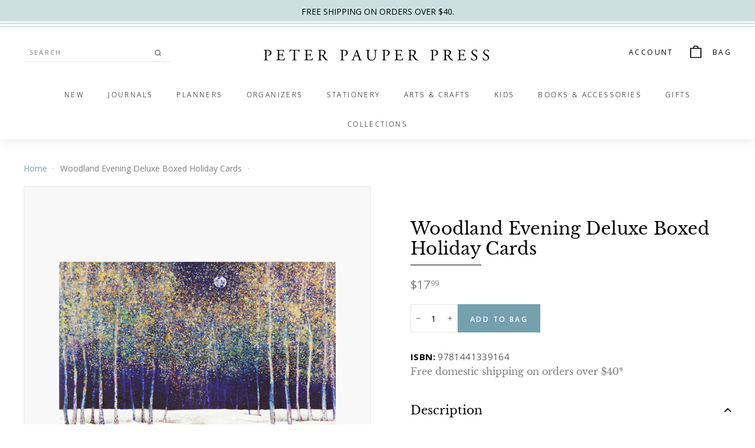

--- FILE ---
content_type: text/html; charset=utf-8
request_url: https://www.peterpauper.com/products/woodland-evening-deluxe-boxed-holiday-cards
body_size: 31052
content:
<!doctype html>
<html class="no-js" lang="en" dir="ltr">
<head>
  <meta charset="utf-8">
  <meta http-equiv="X-UA-Compatible" content="IE=edge,chrome=1">
  <meta name="viewport" content="width=device-width,initial-scale=1">
  <meta name="theme-color" content="#75a0ae">
  <link rel="canonical" href="https://www.peterpauper.com/products/woodland-evening-deluxe-boxed-holiday-cards">
  <link rel="preload" as="style" href="//www.peterpauper.com/cdn/shop/t/10/assets/theme.css?v=92484754290349632081766134909">
  <link rel="preload" as="script" href="//www.peterpauper.com/cdn/shop/t/10/assets/theme.min.js?v=16155855099866175591761292091">
  <link rel="preconnect" href="https://cdn.shopify.com">
  <link rel="preconnect" href="https://fonts.shopifycdn.com">
  <link rel="dns-prefetch" href="https://productreviews.shopifycdn.com">
  <link rel="dns-prefetch" href="https://ajax.googleapis.com">
  <link rel="dns-prefetch" href="https://maps.googleapis.com">
  <link rel="dns-prefetch" href="https://maps.gstatic.com">

  <link rel="preload" as="script" href="//www.peterpauper.com/cdn/shop/t/10/assets/kubix.js?v=61485709884488850861761292091">

  <link rel="stylesheet" href="//www.peterpauper.com/cdn/shop/t/10/assets/kubix.css?v=148628039537026523641761292091"><link rel="shortcut icon" href="//www.peterpauper.com/cdn/shop/files/PP_Favicon_32x32.png?v=1635336239" type="image/png" /><title>Woodland Evening Deluxe Boxed Holiday Cards
&ndash; Peter Pauper Press
</title>
<meta name="description" content="Seasonal serenity: Beautiful cards depict a wintry woodland landscape on a moonlit night. Premium card set includes 20 cards, 21 envelopes, and a matching keepsake box. Larger cards provide ample space for personal messages. Cards measure 7&#39;&#39; wide x 5&#39;&#39; high. Smooth card interiors are uncoated. Quality card stock suppo"><meta property="og:site_name" content="Peter Pauper Press">
  <meta property="og:url" content="https://www.peterpauper.com/products/woodland-evening-deluxe-boxed-holiday-cards">
  <meta property="og:title" content="Woodland Evening Deluxe Boxed Holiday Cards">
  <meta property="og:type" content="product">
  <meta property="og:description" content="Seasonal serenity: Beautiful cards depict a wintry woodland landscape on a moonlit night. Premium card set includes 20 cards, 21 envelopes, and a matching keepsake box. Larger cards provide ample space for personal messages. Cards measure 7&#39;&#39; wide x 5&#39;&#39; high. Smooth card interiors are uncoated. Quality card stock suppo"><meta property="og:image" content="http://www.peterpauper.com/cdn/shop/products/9781441339164.jpg?v=1651598386">
    <meta property="og:image:secure_url" content="https://www.peterpauper.com/cdn/shop/products/9781441339164.jpg?v=1651598386">
    <meta property="og:image:width" content="2560">
    <meta property="og:image:height" content="1816"><meta name="twitter:site" content="@PeterPauperPres">
  <meta name="twitter:card" content="summary_large_image">
  <meta name="twitter:title" content="Woodland Evening Deluxe Boxed Holiday Cards">
  <meta name="twitter:description" content="Seasonal serenity: Beautiful cards depict a wintry woodland landscape on a moonlit night. Premium card set includes 20 cards, 21 envelopes, and a matching keepsake box. Larger cards provide ample space for personal messages. Cards measure 7&#39;&#39; wide x 5&#39;&#39; high. Smooth card interiors are uncoated. Quality card stock suppo">
<style data-shopify>@font-face {
  font-family: "Libre Baskerville";
  font-weight: 400;
  font-style: normal;
  font-display: swap;
  src: url("//www.peterpauper.com/cdn/fonts/libre_baskerville/librebaskerville_n4.2ec9ee517e3ce28d5f1e6c6e75efd8a97e59c189.woff2") format("woff2"),
       url("//www.peterpauper.com/cdn/fonts/libre_baskerville/librebaskerville_n4.323789551b85098885c8eccedfb1bd8f25f56007.woff") format("woff");
}

  @font-face {
  font-family: "Open Sans";
  font-weight: 300;
  font-style: normal;
  font-display: swap;
  src: url("//www.peterpauper.com/cdn/fonts/open_sans/opensans_n3.b10466eda05a6b2d1ef0f6ba490dcecf7588dd78.woff2") format("woff2"),
       url("//www.peterpauper.com/cdn/fonts/open_sans/opensans_n3.056c4b5dddadba7018747bd50fdaa80430e21710.woff") format("woff");
}


  @font-face {
  font-family: "Open Sans";
  font-weight: 600;
  font-style: normal;
  font-display: swap;
  src: url("//www.peterpauper.com/cdn/fonts/open_sans/opensans_n6.15aeff3c913c3fe570c19cdfeed14ce10d09fb08.woff2") format("woff2"),
       url("//www.peterpauper.com/cdn/fonts/open_sans/opensans_n6.14bef14c75f8837a87f70ce22013cb146ee3e9f3.woff") format("woff");
}

  @font-face {
  font-family: "Open Sans";
  font-weight: 300;
  font-style: italic;
  font-display: swap;
  src: url("//www.peterpauper.com/cdn/fonts/open_sans/opensans_i3.853ebda1c5f31329bb2a566ea7797548807a48bf.woff2") format("woff2"),
       url("//www.peterpauper.com/cdn/fonts/open_sans/opensans_i3.3359d7c8c5a869c65cb7df3aa76a8d52237b1b65.woff") format("woff");
}

  @font-face {
  font-family: "Open Sans";
  font-weight: 600;
  font-style: italic;
  font-display: swap;
  src: url("//www.peterpauper.com/cdn/fonts/open_sans/opensans_i6.828bbc1b99433eacd7d50c9f0c1bfe16f27b89a3.woff2") format("woff2"),
       url("//www.peterpauper.com/cdn/fonts/open_sans/opensans_i6.a79e1402e2bbd56b8069014f43ff9c422c30d057.woff") format("woff");
}

</style><link href="//www.peterpauper.com/cdn/shop/t/10/assets/theme.css?v=92484754290349632081766134909" rel="stylesheet" type="text/css" media="all" />
<style data-shopify>:root {
    --typeHeaderPrimary: "Libre Baskerville";
    --typeHeaderFallback: serif;
    --typeHeaderSize: 34px;
    --typeHeaderWeight: 400;
    --typeHeaderLineHeight: 1.2;
    --typeHeaderSpacing: 0.01em;

    --typeBasePrimary:"Open Sans";
    --typeBaseFallback:sans-serif;
    --typeBaseSize: 15px;
    --typeBaseWeight: 300;
    --typeBaseSpacing: 0.025em;
    --typeBaseLineHeight: 1.5;

    --colorSmallImageBg: #ffffff;
    --colorSmallImageBgDark: #f7f7f7;
    --colorLargeImageBg: #e7e7e7;
    --colorLargeImageBgLight: #ffffff;

    --iconWeight: 4px;
    --iconLinecaps: miter;

    
      --buttonRadius: 0px;
      --btnPadding: 11px 20px;
    

    
      --roundness: 0px;
    

    
      --gridThickness: 0px;
    

    --productTileMargin: 10%;
    --collectionTileMargin: 17%;

    --swatchSize: 40px;
  }

  @media screen and (max-width: 768px) {
    :root {
      --typeBaseSize: 13px;

      
        --roundness: 0px;
        --btnPadding: 9px 17px;
      
    }
  }</style><script>
    document.documentElement.className = document.documentElement.className.replace('no-js', 'js');

    window.theme = window.theme || {};
    theme.routes = {
      home: "/",
      collections: "/collections",
      cart: "/cart.js",
      cartPage: "/cart",
      cartAdd: "/cart/add.js",
      cartChange: "/cart/change.js",
      search: "/search"
    };
    theme.strings = {
      soldOut: "Out of Stock",
      unavailable: "Unavailable",
      inStockLabel: "In stock",
      stockLabel: "Only [count] items in stock",
      willNotShipUntil: "Will not ship until [date]",
      willBeInStockAfter: "Will be in stock after [date]",
      waitingForStock: "Inventory on the way",
      savePrice: "Save [saved_amount]",
      cartEmpty: "Your bag is currently empty.",
      cartTermsConfirmation: "You must agree with the terms and conditions of sales to check out",
      searchCollections: "Collections:",
      searchPages: "Pages:",
      searchArticles: "Articles:"
    };
    theme.settings = {
      dynamicVariantsEnable: true,
      dynamicVariantType: "button",
      cartType: "dropdown",
      isCustomerTemplate: false,
      moneyFormat: "${{amount}}",
      saveType: "dollar",
      recentlyViewedEnabled: false,
      productImageSize: "square",
      productImageCover: false,
      predictiveSearch: true,
      predictiveSearchType: "product,article,page,collection",
      inventoryThreshold: 10,
      superScriptSetting: true,
      superScriptPrice: true,
      quickView: true,
      quickAdd: false,
      themeName: 'Expanse',
      themeVersion: "1.0.5"
    };
  </script>

  <script>window.performance && window.performance.mark && window.performance.mark('shopify.content_for_header.start');</script><meta name="google-site-verification" content="NcIKa3lQZ07ASowbvQ7HoqixgIOPHZmRT_XdK3-vSj8">
<meta id="shopify-digital-wallet" name="shopify-digital-wallet" content="/57950929056/digital_wallets/dialog">
<meta name="shopify-checkout-api-token" content="cda85e1c5448d1a3a7641b3ad9f6791a">
<meta id="in-context-paypal-metadata" data-shop-id="57950929056" data-venmo-supported="false" data-environment="production" data-locale="en_US" data-paypal-v4="true" data-currency="USD">
<link rel="alternate" hreflang="x-default" href="https://www.peterpauper.com/products/woodland-evening-deluxe-boxed-holiday-cards">
<link rel="alternate" hreflang="en-CA" href="https://www.peterpauper.com/en-ca/products/woodland-evening-deluxe-boxed-holiday-cards">
<link rel="alternate" hreflang="en-US" href="https://www.peterpauper.com/products/woodland-evening-deluxe-boxed-holiday-cards">
<link rel="alternate" type="application/json+oembed" href="https://www.peterpauper.com/products/woodland-evening-deluxe-boxed-holiday-cards.oembed">
<script async="async" src="/checkouts/internal/preloads.js?locale=en-US"></script>
<link rel="preconnect" href="https://shop.app" crossorigin="anonymous">
<script async="async" src="https://shop.app/checkouts/internal/preloads.js?locale=en-US&shop_id=57950929056" crossorigin="anonymous"></script>
<script id="apple-pay-shop-capabilities" type="application/json">{"shopId":57950929056,"countryCode":"US","currencyCode":"USD","merchantCapabilities":["supports3DS"],"merchantId":"gid:\/\/shopify\/Shop\/57950929056","merchantName":"Peter Pauper Press","requiredBillingContactFields":["postalAddress","email","phone"],"requiredShippingContactFields":["postalAddress","email","phone"],"shippingType":"shipping","supportedNetworks":["visa","masterCard","amex","discover","elo","jcb"],"total":{"type":"pending","label":"Peter Pauper Press","amount":"1.00"},"shopifyPaymentsEnabled":true,"supportsSubscriptions":true}</script>
<script id="shopify-features" type="application/json">{"accessToken":"cda85e1c5448d1a3a7641b3ad9f6791a","betas":["rich-media-storefront-analytics"],"domain":"www.peterpauper.com","predictiveSearch":true,"shopId":57950929056,"locale":"en"}</script>
<script>var Shopify = Shopify || {};
Shopify.shop = "peter-pauper.myshopify.com";
Shopify.locale = "en";
Shopify.currency = {"active":"USD","rate":"1.0"};
Shopify.country = "US";
Shopify.theme = {"name":"Peter Pauper [Production] - Christmas Gift Guide","id":145496015008,"schema_name":"Expanse","schema_version":"1.0.5","theme_store_id":902,"role":"main"};
Shopify.theme.handle = "null";
Shopify.theme.style = {"id":null,"handle":null};
Shopify.cdnHost = "www.peterpauper.com/cdn";
Shopify.routes = Shopify.routes || {};
Shopify.routes.root = "/";</script>
<script type="module">!function(o){(o.Shopify=o.Shopify||{}).modules=!0}(window);</script>
<script>!function(o){function n(){var o=[];function n(){o.push(Array.prototype.slice.apply(arguments))}return n.q=o,n}var t=o.Shopify=o.Shopify||{};t.loadFeatures=n(),t.autoloadFeatures=n()}(window);</script>
<script>
  window.ShopifyPay = window.ShopifyPay || {};
  window.ShopifyPay.apiHost = "shop.app\/pay";
  window.ShopifyPay.redirectState = null;
</script>
<script id="shop-js-analytics" type="application/json">{"pageType":"product"}</script>
<script defer="defer" async type="module" src="//www.peterpauper.com/cdn/shopifycloud/shop-js/modules/v2/client.init-shop-cart-sync_BT-GjEfc.en.esm.js"></script>
<script defer="defer" async type="module" src="//www.peterpauper.com/cdn/shopifycloud/shop-js/modules/v2/chunk.common_D58fp_Oc.esm.js"></script>
<script defer="defer" async type="module" src="//www.peterpauper.com/cdn/shopifycloud/shop-js/modules/v2/chunk.modal_xMitdFEc.esm.js"></script>
<script type="module">
  await import("//www.peterpauper.com/cdn/shopifycloud/shop-js/modules/v2/client.init-shop-cart-sync_BT-GjEfc.en.esm.js");
await import("//www.peterpauper.com/cdn/shopifycloud/shop-js/modules/v2/chunk.common_D58fp_Oc.esm.js");
await import("//www.peterpauper.com/cdn/shopifycloud/shop-js/modules/v2/chunk.modal_xMitdFEc.esm.js");

  window.Shopify.SignInWithShop?.initShopCartSync?.({"fedCMEnabled":true,"windoidEnabled":true});

</script>
<script>
  window.Shopify = window.Shopify || {};
  if (!window.Shopify.featureAssets) window.Shopify.featureAssets = {};
  window.Shopify.featureAssets['shop-js'] = {"shop-cart-sync":["modules/v2/client.shop-cart-sync_DZOKe7Ll.en.esm.js","modules/v2/chunk.common_D58fp_Oc.esm.js","modules/v2/chunk.modal_xMitdFEc.esm.js"],"init-fed-cm":["modules/v2/client.init-fed-cm_B6oLuCjv.en.esm.js","modules/v2/chunk.common_D58fp_Oc.esm.js","modules/v2/chunk.modal_xMitdFEc.esm.js"],"shop-cash-offers":["modules/v2/client.shop-cash-offers_D2sdYoxE.en.esm.js","modules/v2/chunk.common_D58fp_Oc.esm.js","modules/v2/chunk.modal_xMitdFEc.esm.js"],"shop-login-button":["modules/v2/client.shop-login-button_QeVjl5Y3.en.esm.js","modules/v2/chunk.common_D58fp_Oc.esm.js","modules/v2/chunk.modal_xMitdFEc.esm.js"],"pay-button":["modules/v2/client.pay-button_DXTOsIq6.en.esm.js","modules/v2/chunk.common_D58fp_Oc.esm.js","modules/v2/chunk.modal_xMitdFEc.esm.js"],"shop-button":["modules/v2/client.shop-button_DQZHx9pm.en.esm.js","modules/v2/chunk.common_D58fp_Oc.esm.js","modules/v2/chunk.modal_xMitdFEc.esm.js"],"avatar":["modules/v2/client.avatar_BTnouDA3.en.esm.js"],"init-windoid":["modules/v2/client.init-windoid_CR1B-cfM.en.esm.js","modules/v2/chunk.common_D58fp_Oc.esm.js","modules/v2/chunk.modal_xMitdFEc.esm.js"],"init-shop-for-new-customer-accounts":["modules/v2/client.init-shop-for-new-customer-accounts_C_vY_xzh.en.esm.js","modules/v2/client.shop-login-button_QeVjl5Y3.en.esm.js","modules/v2/chunk.common_D58fp_Oc.esm.js","modules/v2/chunk.modal_xMitdFEc.esm.js"],"init-shop-email-lookup-coordinator":["modules/v2/client.init-shop-email-lookup-coordinator_BI7n9ZSv.en.esm.js","modules/v2/chunk.common_D58fp_Oc.esm.js","modules/v2/chunk.modal_xMitdFEc.esm.js"],"init-shop-cart-sync":["modules/v2/client.init-shop-cart-sync_BT-GjEfc.en.esm.js","modules/v2/chunk.common_D58fp_Oc.esm.js","modules/v2/chunk.modal_xMitdFEc.esm.js"],"shop-toast-manager":["modules/v2/client.shop-toast-manager_DiYdP3xc.en.esm.js","modules/v2/chunk.common_D58fp_Oc.esm.js","modules/v2/chunk.modal_xMitdFEc.esm.js"],"init-customer-accounts":["modules/v2/client.init-customer-accounts_D9ZNqS-Q.en.esm.js","modules/v2/client.shop-login-button_QeVjl5Y3.en.esm.js","modules/v2/chunk.common_D58fp_Oc.esm.js","modules/v2/chunk.modal_xMitdFEc.esm.js"],"init-customer-accounts-sign-up":["modules/v2/client.init-customer-accounts-sign-up_iGw4briv.en.esm.js","modules/v2/client.shop-login-button_QeVjl5Y3.en.esm.js","modules/v2/chunk.common_D58fp_Oc.esm.js","modules/v2/chunk.modal_xMitdFEc.esm.js"],"shop-follow-button":["modules/v2/client.shop-follow-button_CqMgW2wH.en.esm.js","modules/v2/chunk.common_D58fp_Oc.esm.js","modules/v2/chunk.modal_xMitdFEc.esm.js"],"checkout-modal":["modules/v2/client.checkout-modal_xHeaAweL.en.esm.js","modules/v2/chunk.common_D58fp_Oc.esm.js","modules/v2/chunk.modal_xMitdFEc.esm.js"],"shop-login":["modules/v2/client.shop-login_D91U-Q7h.en.esm.js","modules/v2/chunk.common_D58fp_Oc.esm.js","modules/v2/chunk.modal_xMitdFEc.esm.js"],"lead-capture":["modules/v2/client.lead-capture_BJmE1dJe.en.esm.js","modules/v2/chunk.common_D58fp_Oc.esm.js","modules/v2/chunk.modal_xMitdFEc.esm.js"],"payment-terms":["modules/v2/client.payment-terms_Ci9AEqFq.en.esm.js","modules/v2/chunk.common_D58fp_Oc.esm.js","modules/v2/chunk.modal_xMitdFEc.esm.js"]};
</script>
<script>(function() {
  var isLoaded = false;
  function asyncLoad() {
    if (isLoaded) return;
    isLoaded = true;
    var urls = ["\/\/app.backinstock.org\/widget\/50794_1675166582.js?category=bis\u0026v=6\u0026shop=peter-pauper.myshopify.com","https:\/\/cdn.nfcube.com\/instafeed-35123b98bf0f5d47eaffe91d3139c130.js?shop=peter-pauper.myshopify.com"];
    for (var i = 0; i < urls.length; i++) {
      var s = document.createElement('script');
      s.type = 'text/javascript';
      s.async = true;
      s.src = urls[i];
      var x = document.getElementsByTagName('script')[0];
      x.parentNode.insertBefore(s, x);
    }
  };
  if(window.attachEvent) {
    window.attachEvent('onload', asyncLoad);
  } else {
    window.addEventListener('load', asyncLoad, false);
  }
})();</script>
<script id="__st">var __st={"a":57950929056,"offset":-18000,"reqid":"9f73de00-8d26-4a90-8254-9a04a8f99491-1769177659","pageurl":"www.peterpauper.com\/products\/woodland-evening-deluxe-boxed-holiday-cards","u":"cac619714486","p":"product","rtyp":"product","rid":7346235539616};</script>
<script>window.ShopifyPaypalV4VisibilityTracking = true;</script>
<script id="captcha-bootstrap">!function(){'use strict';const t='contact',e='account',n='new_comment',o=[[t,t],['blogs',n],['comments',n],[t,'customer']],c=[[e,'customer_login'],[e,'guest_login'],[e,'recover_customer_password'],[e,'create_customer']],r=t=>t.map((([t,e])=>`form[action*='/${t}']:not([data-nocaptcha='true']) input[name='form_type'][value='${e}']`)).join(','),a=t=>()=>t?[...document.querySelectorAll(t)].map((t=>t.form)):[];function s(){const t=[...o],e=r(t);return a(e)}const i='password',u='form_key',d=['recaptcha-v3-token','g-recaptcha-response','h-captcha-response',i],f=()=>{try{return window.sessionStorage}catch{return}},m='__shopify_v',_=t=>t.elements[u];function p(t,e,n=!1){try{const o=window.sessionStorage,c=JSON.parse(o.getItem(e)),{data:r}=function(t){const{data:e,action:n}=t;return t[m]||n?{data:e,action:n}:{data:t,action:n}}(c);for(const[e,n]of Object.entries(r))t.elements[e]&&(t.elements[e].value=n);n&&o.removeItem(e)}catch(o){console.error('form repopulation failed',{error:o})}}const l='form_type',E='cptcha';function T(t){t.dataset[E]=!0}const w=window,h=w.document,L='Shopify',v='ce_forms',y='captcha';let A=!1;((t,e)=>{const n=(g='f06e6c50-85a8-45c8-87d0-21a2b65856fe',I='https://cdn.shopify.com/shopifycloud/storefront-forms-hcaptcha/ce_storefront_forms_captcha_hcaptcha.v1.5.2.iife.js',D={infoText:'Protected by hCaptcha',privacyText:'Privacy',termsText:'Terms'},(t,e,n)=>{const o=w[L][v],c=o.bindForm;if(c)return c(t,g,e,D).then(n);var r;o.q.push([[t,g,e,D],n]),r=I,A||(h.body.append(Object.assign(h.createElement('script'),{id:'captcha-provider',async:!0,src:r})),A=!0)});var g,I,D;w[L]=w[L]||{},w[L][v]=w[L][v]||{},w[L][v].q=[],w[L][y]=w[L][y]||{},w[L][y].protect=function(t,e){n(t,void 0,e),T(t)},Object.freeze(w[L][y]),function(t,e,n,w,h,L){const[v,y,A,g]=function(t,e,n){const i=e?o:[],u=t?c:[],d=[...i,...u],f=r(d),m=r(i),_=r(d.filter((([t,e])=>n.includes(e))));return[a(f),a(m),a(_),s()]}(w,h,L),I=t=>{const e=t.target;return e instanceof HTMLFormElement?e:e&&e.form},D=t=>v().includes(t);t.addEventListener('submit',(t=>{const e=I(t);if(!e)return;const n=D(e)&&!e.dataset.hcaptchaBound&&!e.dataset.recaptchaBound,o=_(e),c=g().includes(e)&&(!o||!o.value);(n||c)&&t.preventDefault(),c&&!n&&(function(t){try{if(!f())return;!function(t){const e=f();if(!e)return;const n=_(t);if(!n)return;const o=n.value;o&&e.removeItem(o)}(t);const e=Array.from(Array(32),(()=>Math.random().toString(36)[2])).join('');!function(t,e){_(t)||t.append(Object.assign(document.createElement('input'),{type:'hidden',name:u})),t.elements[u].value=e}(t,e),function(t,e){const n=f();if(!n)return;const o=[...t.querySelectorAll(`input[type='${i}']`)].map((({name:t})=>t)),c=[...d,...o],r={};for(const[a,s]of new FormData(t).entries())c.includes(a)||(r[a]=s);n.setItem(e,JSON.stringify({[m]:1,action:t.action,data:r}))}(t,e)}catch(e){console.error('failed to persist form',e)}}(e),e.submit())}));const S=(t,e)=>{t&&!t.dataset[E]&&(n(t,e.some((e=>e===t))),T(t))};for(const o of['focusin','change'])t.addEventListener(o,(t=>{const e=I(t);D(e)&&S(e,y())}));const B=e.get('form_key'),M=e.get(l),P=B&&M;t.addEventListener('DOMContentLoaded',(()=>{const t=y();if(P)for(const e of t)e.elements[l].value===M&&p(e,B);[...new Set([...A(),...v().filter((t=>'true'===t.dataset.shopifyCaptcha))])].forEach((e=>S(e,t)))}))}(h,new URLSearchParams(w.location.search),n,t,e,['guest_login'])})(!0,!0)}();</script>
<script integrity="sha256-4kQ18oKyAcykRKYeNunJcIwy7WH5gtpwJnB7kiuLZ1E=" data-source-attribution="shopify.loadfeatures" defer="defer" src="//www.peterpauper.com/cdn/shopifycloud/storefront/assets/storefront/load_feature-a0a9edcb.js" crossorigin="anonymous"></script>
<script crossorigin="anonymous" defer="defer" src="//www.peterpauper.com/cdn/shopifycloud/storefront/assets/shopify_pay/storefront-65b4c6d7.js?v=20250812"></script>
<script data-source-attribution="shopify.dynamic_checkout.dynamic.init">var Shopify=Shopify||{};Shopify.PaymentButton=Shopify.PaymentButton||{isStorefrontPortableWallets:!0,init:function(){window.Shopify.PaymentButton.init=function(){};var t=document.createElement("script");t.src="https://www.peterpauper.com/cdn/shopifycloud/portable-wallets/latest/portable-wallets.en.js",t.type="module",document.head.appendChild(t)}};
</script>
<script data-source-attribution="shopify.dynamic_checkout.buyer_consent">
  function portableWalletsHideBuyerConsent(e){var t=document.getElementById("shopify-buyer-consent"),n=document.getElementById("shopify-subscription-policy-button");t&&n&&(t.classList.add("hidden"),t.setAttribute("aria-hidden","true"),n.removeEventListener("click",e))}function portableWalletsShowBuyerConsent(e){var t=document.getElementById("shopify-buyer-consent"),n=document.getElementById("shopify-subscription-policy-button");t&&n&&(t.classList.remove("hidden"),t.removeAttribute("aria-hidden"),n.addEventListener("click",e))}window.Shopify?.PaymentButton&&(window.Shopify.PaymentButton.hideBuyerConsent=portableWalletsHideBuyerConsent,window.Shopify.PaymentButton.showBuyerConsent=portableWalletsShowBuyerConsent);
</script>
<script data-source-attribution="shopify.dynamic_checkout.cart.bootstrap">document.addEventListener("DOMContentLoaded",(function(){function t(){return document.querySelector("shopify-accelerated-checkout-cart, shopify-accelerated-checkout")}if(t())Shopify.PaymentButton.init();else{new MutationObserver((function(e,n){t()&&(Shopify.PaymentButton.init(),n.disconnect())})).observe(document.body,{childList:!0,subtree:!0})}}));
</script>
<link id="shopify-accelerated-checkout-styles" rel="stylesheet" media="screen" href="https://www.peterpauper.com/cdn/shopifycloud/portable-wallets/latest/accelerated-checkout-backwards-compat.css" crossorigin="anonymous">
<style id="shopify-accelerated-checkout-cart">
        #shopify-buyer-consent {
  margin-top: 1em;
  display: inline-block;
  width: 100%;
}

#shopify-buyer-consent.hidden {
  display: none;
}

#shopify-subscription-policy-button {
  background: none;
  border: none;
  padding: 0;
  text-decoration: underline;
  font-size: inherit;
  cursor: pointer;
}

#shopify-subscription-policy-button::before {
  box-shadow: none;
}

      </style>

<script>window.performance && window.performance.mark && window.performance.mark('shopify.content_for_header.end');</script>

  <script src="//www.peterpauper.com/cdn/shop/t/10/assets/vendor-scripts-v0.js" defer="defer"></script>
  <script src="//www.peterpauper.com/cdn/shop/t/10/assets/theme.min.js?v=16155855099866175591761292091" defer="defer"></script><!-- BEGIN app block: shopify://apps/microsoft-clarity/blocks/brandAgents_js/31c3d126-8116-4b4a-8ba1-baeda7c4aeea -->





<!-- END app block --><!-- BEGIN app block: shopify://apps/stape-conversion-tracking/blocks/gtm/7e13c847-7971-409d-8fe0-29ec14d5f048 --><script>
  window.lsData = {};
  window.dataLayer = window.dataLayer || [];
  window.addEventListener("message", (event) => {
    if (event.data?.event) {
      window.dataLayer.push(event.data);
    }
  });
  window.dataShopStape = {
    shop: "www.peterpauper.com",
    shopId: "57950929056",
  }
</script>

<!-- END app block --><!-- BEGIN app block: shopify://apps/klaviyo-email-marketing-sms/blocks/klaviyo-onsite-embed/2632fe16-c075-4321-a88b-50b567f42507 -->












  <script async src="https://static.klaviyo.com/onsite/js/VFBDKg/klaviyo.js?company_id=VFBDKg"></script>
  <script>!function(){if(!window.klaviyo){window._klOnsite=window._klOnsite||[];try{window.klaviyo=new Proxy({},{get:function(n,i){return"push"===i?function(){var n;(n=window._klOnsite).push.apply(n,arguments)}:function(){for(var n=arguments.length,o=new Array(n),w=0;w<n;w++)o[w]=arguments[w];var t="function"==typeof o[o.length-1]?o.pop():void 0,e=new Promise((function(n){window._klOnsite.push([i].concat(o,[function(i){t&&t(i),n(i)}]))}));return e}}})}catch(n){window.klaviyo=window.klaviyo||[],window.klaviyo.push=function(){var n;(n=window._klOnsite).push.apply(n,arguments)}}}}();</script>

  
    <script id="viewed_product">
      if (item == null) {
        var _learnq = _learnq || [];

        var MetafieldReviews = null
        var MetafieldYotpoRating = null
        var MetafieldYotpoCount = null
        var MetafieldLooxRating = null
        var MetafieldLooxCount = null
        var okendoProduct = null
        var okendoProductReviewCount = null
        var okendoProductReviewAverageValue = null
        try {
          // The following fields are used for Customer Hub recently viewed in order to add reviews.
          // This information is not part of __kla_viewed. Instead, it is part of __kla_viewed_reviewed_items
          MetafieldReviews = {};
          MetafieldYotpoRating = null
          MetafieldYotpoCount = null
          MetafieldLooxRating = null
          MetafieldLooxCount = null

          okendoProduct = null
          // If the okendo metafield is not legacy, it will error, which then requires the new json formatted data
          if (okendoProduct && 'error' in okendoProduct) {
            okendoProduct = null
          }
          okendoProductReviewCount = okendoProduct ? okendoProduct.reviewCount : null
          okendoProductReviewAverageValue = okendoProduct ? okendoProduct.reviewAverageValue : null
        } catch (error) {
          console.error('Error in Klaviyo onsite reviews tracking:', error);
        }

        var item = {
          Name: "Woodland Evening Deluxe Boxed Holiday Cards",
          ProductID: 7346235539616,
          Categories: ["Boxed Holiday Cards","Deluxe Boxed Holiday Cards","Stationery","Under $20"],
          ImageURL: "https://www.peterpauper.com/cdn/shop/products/9781441339164_grande.jpg?v=1651598386",
          URL: "https://www.peterpauper.com/products/woodland-evening-deluxe-boxed-holiday-cards",
          Brand: "Peter Pauper Press",
          Price: "$17.99",
          Value: "17.99",
          CompareAtPrice: "$17.99"
        };
        _learnq.push(['track', 'Viewed Product', item]);
        _learnq.push(['trackViewedItem', {
          Title: item.Name,
          ItemId: item.ProductID,
          Categories: item.Categories,
          ImageUrl: item.ImageURL,
          Url: item.URL,
          Metadata: {
            Brand: item.Brand,
            Price: item.Price,
            Value: item.Value,
            CompareAtPrice: item.CompareAtPrice
          },
          metafields:{
            reviews: MetafieldReviews,
            yotpo:{
              rating: MetafieldYotpoRating,
              count: MetafieldYotpoCount,
            },
            loox:{
              rating: MetafieldLooxRating,
              count: MetafieldLooxCount,
            },
            okendo: {
              rating: okendoProductReviewAverageValue,
              count: okendoProductReviewCount,
            }
          }
        }]);
      }
    </script>
  




  <script>
    window.klaviyoReviewsProductDesignMode = false
  </script>







<!-- END app block --><!-- BEGIN app block: shopify://apps/microsoft-clarity/blocks/clarity_js/31c3d126-8116-4b4a-8ba1-baeda7c4aeea -->
<script type="text/javascript">
  (function (c, l, a, r, i, t, y) {
    c[a] = c[a] || function () { (c[a].q = c[a].q || []).push(arguments); };
    t = l.createElement(r); t.async = 1; t.src = "https://www.clarity.ms/tag/" + i + "?ref=shopify";
    y = l.getElementsByTagName(r)[0]; y.parentNode.insertBefore(t, y);

    c.Shopify.loadFeatures([{ name: "consent-tracking-api", version: "0.1" }], error => {
      if (error) {
        console.error("Error loading Shopify features:", error);
        return;
      }

      c[a]('consentv2', {
        ad_Storage: c.Shopify.customerPrivacy.marketingAllowed() ? "granted" : "denied",
        analytics_Storage: c.Shopify.customerPrivacy.analyticsProcessingAllowed() ? "granted" : "denied",
      });
    });

    l.addEventListener("visitorConsentCollected", function (e) {
      c[a]('consentv2', {
        ad_Storage: e.detail.marketingAllowed ? "granted" : "denied",
        analytics_Storage: e.detail.analyticsAllowed ? "granted" : "denied",
      });
    });
  })(window, document, "clarity", "script", "ukalpcj8pp");
</script>



<!-- END app block --><script src="https://cdn.shopify.com/extensions/019b8ed3-90b4-7b95-8e01-aa6b35f1be2e/stape-remix-29/assets/widget.js" type="text/javascript" defer="defer"></script>
<link href="https://monorail-edge.shopifysvc.com" rel="dns-prefetch">
<script>(function(){if ("sendBeacon" in navigator && "performance" in window) {try {var session_token_from_headers = performance.getEntriesByType('navigation')[0].serverTiming.find(x => x.name == '_s').description;} catch {var session_token_from_headers = undefined;}var session_cookie_matches = document.cookie.match(/_shopify_s=([^;]*)/);var session_token_from_cookie = session_cookie_matches && session_cookie_matches.length === 2 ? session_cookie_matches[1] : "";var session_token = session_token_from_headers || session_token_from_cookie || "";function handle_abandonment_event(e) {var entries = performance.getEntries().filter(function(entry) {return /monorail-edge.shopifysvc.com/.test(entry.name);});if (!window.abandonment_tracked && entries.length === 0) {window.abandonment_tracked = true;var currentMs = Date.now();var navigation_start = performance.timing.navigationStart;var payload = {shop_id: 57950929056,url: window.location.href,navigation_start,duration: currentMs - navigation_start,session_token,page_type: "product"};window.navigator.sendBeacon("https://monorail-edge.shopifysvc.com/v1/produce", JSON.stringify({schema_id: "online_store_buyer_site_abandonment/1.1",payload: payload,metadata: {event_created_at_ms: currentMs,event_sent_at_ms: currentMs}}));}}window.addEventListener('pagehide', handle_abandonment_event);}}());</script>
<script id="web-pixels-manager-setup">(function e(e,d,r,n,o){if(void 0===o&&(o={}),!Boolean(null===(a=null===(i=window.Shopify)||void 0===i?void 0:i.analytics)||void 0===a?void 0:a.replayQueue)){var i,a;window.Shopify=window.Shopify||{};var t=window.Shopify;t.analytics=t.analytics||{};var s=t.analytics;s.replayQueue=[],s.publish=function(e,d,r){return s.replayQueue.push([e,d,r]),!0};try{self.performance.mark("wpm:start")}catch(e){}var l=function(){var e={modern:/Edge?\/(1{2}[4-9]|1[2-9]\d|[2-9]\d{2}|\d{4,})\.\d+(\.\d+|)|Firefox\/(1{2}[4-9]|1[2-9]\d|[2-9]\d{2}|\d{4,})\.\d+(\.\d+|)|Chrom(ium|e)\/(9{2}|\d{3,})\.\d+(\.\d+|)|(Maci|X1{2}).+ Version\/(15\.\d+|(1[6-9]|[2-9]\d|\d{3,})\.\d+)([,.]\d+|)( \(\w+\)|)( Mobile\/\w+|) Safari\/|Chrome.+OPR\/(9{2}|\d{3,})\.\d+\.\d+|(CPU[ +]OS|iPhone[ +]OS|CPU[ +]iPhone|CPU IPhone OS|CPU iPad OS)[ +]+(15[._]\d+|(1[6-9]|[2-9]\d|\d{3,})[._]\d+)([._]\d+|)|Android:?[ /-](13[3-9]|1[4-9]\d|[2-9]\d{2}|\d{4,})(\.\d+|)(\.\d+|)|Android.+Firefox\/(13[5-9]|1[4-9]\d|[2-9]\d{2}|\d{4,})\.\d+(\.\d+|)|Android.+Chrom(ium|e)\/(13[3-9]|1[4-9]\d|[2-9]\d{2}|\d{4,})\.\d+(\.\d+|)|SamsungBrowser\/([2-9]\d|\d{3,})\.\d+/,legacy:/Edge?\/(1[6-9]|[2-9]\d|\d{3,})\.\d+(\.\d+|)|Firefox\/(5[4-9]|[6-9]\d|\d{3,})\.\d+(\.\d+|)|Chrom(ium|e)\/(5[1-9]|[6-9]\d|\d{3,})\.\d+(\.\d+|)([\d.]+$|.*Safari\/(?![\d.]+ Edge\/[\d.]+$))|(Maci|X1{2}).+ Version\/(10\.\d+|(1[1-9]|[2-9]\d|\d{3,})\.\d+)([,.]\d+|)( \(\w+\)|)( Mobile\/\w+|) Safari\/|Chrome.+OPR\/(3[89]|[4-9]\d|\d{3,})\.\d+\.\d+|(CPU[ +]OS|iPhone[ +]OS|CPU[ +]iPhone|CPU IPhone OS|CPU iPad OS)[ +]+(10[._]\d+|(1[1-9]|[2-9]\d|\d{3,})[._]\d+)([._]\d+|)|Android:?[ /-](13[3-9]|1[4-9]\d|[2-9]\d{2}|\d{4,})(\.\d+|)(\.\d+|)|Mobile Safari.+OPR\/([89]\d|\d{3,})\.\d+\.\d+|Android.+Firefox\/(13[5-9]|1[4-9]\d|[2-9]\d{2}|\d{4,})\.\d+(\.\d+|)|Android.+Chrom(ium|e)\/(13[3-9]|1[4-9]\d|[2-9]\d{2}|\d{4,})\.\d+(\.\d+|)|Android.+(UC? ?Browser|UCWEB|U3)[ /]?(15\.([5-9]|\d{2,})|(1[6-9]|[2-9]\d|\d{3,})\.\d+)\.\d+|SamsungBrowser\/(5\.\d+|([6-9]|\d{2,})\.\d+)|Android.+MQ{2}Browser\/(14(\.(9|\d{2,})|)|(1[5-9]|[2-9]\d|\d{3,})(\.\d+|))(\.\d+|)|K[Aa][Ii]OS\/(3\.\d+|([4-9]|\d{2,})\.\d+)(\.\d+|)/},d=e.modern,r=e.legacy,n=navigator.userAgent;return n.match(d)?"modern":n.match(r)?"legacy":"unknown"}(),u="modern"===l?"modern":"legacy",c=(null!=n?n:{modern:"",legacy:""})[u],f=function(e){return[e.baseUrl,"/wpm","/b",e.hashVersion,"modern"===e.buildTarget?"m":"l",".js"].join("")}({baseUrl:d,hashVersion:r,buildTarget:u}),m=function(e){var d=e.version,r=e.bundleTarget,n=e.surface,o=e.pageUrl,i=e.monorailEndpoint;return{emit:function(e){var a=e.status,t=e.errorMsg,s=(new Date).getTime(),l=JSON.stringify({metadata:{event_sent_at_ms:s},events:[{schema_id:"web_pixels_manager_load/3.1",payload:{version:d,bundle_target:r,page_url:o,status:a,surface:n,error_msg:t},metadata:{event_created_at_ms:s}}]});if(!i)return console&&console.warn&&console.warn("[Web Pixels Manager] No Monorail endpoint provided, skipping logging."),!1;try{return self.navigator.sendBeacon.bind(self.navigator)(i,l)}catch(e){}var u=new XMLHttpRequest;try{return u.open("POST",i,!0),u.setRequestHeader("Content-Type","text/plain"),u.send(l),!0}catch(e){return console&&console.warn&&console.warn("[Web Pixels Manager] Got an unhandled error while logging to Monorail."),!1}}}}({version:r,bundleTarget:l,surface:e.surface,pageUrl:self.location.href,monorailEndpoint:e.monorailEndpoint});try{o.browserTarget=l,function(e){var d=e.src,r=e.async,n=void 0===r||r,o=e.onload,i=e.onerror,a=e.sri,t=e.scriptDataAttributes,s=void 0===t?{}:t,l=document.createElement("script"),u=document.querySelector("head"),c=document.querySelector("body");if(l.async=n,l.src=d,a&&(l.integrity=a,l.crossOrigin="anonymous"),s)for(var f in s)if(Object.prototype.hasOwnProperty.call(s,f))try{l.dataset[f]=s[f]}catch(e){}if(o&&l.addEventListener("load",o),i&&l.addEventListener("error",i),u)u.appendChild(l);else{if(!c)throw new Error("Did not find a head or body element to append the script");c.appendChild(l)}}({src:f,async:!0,onload:function(){if(!function(){var e,d;return Boolean(null===(d=null===(e=window.Shopify)||void 0===e?void 0:e.analytics)||void 0===d?void 0:d.initialized)}()){var d=window.webPixelsManager.init(e)||void 0;if(d){var r=window.Shopify.analytics;r.replayQueue.forEach((function(e){var r=e[0],n=e[1],o=e[2];d.publishCustomEvent(r,n,o)})),r.replayQueue=[],r.publish=d.publishCustomEvent,r.visitor=d.visitor,r.initialized=!0}}},onerror:function(){return m.emit({status:"failed",errorMsg:"".concat(f," has failed to load")})},sri:function(e){var d=/^sha384-[A-Za-z0-9+/=]+$/;return"string"==typeof e&&d.test(e)}(c)?c:"",scriptDataAttributes:o}),m.emit({status:"loading"})}catch(e){m.emit({status:"failed",errorMsg:(null==e?void 0:e.message)||"Unknown error"})}}})({shopId: 57950929056,storefrontBaseUrl: "https://www.peterpauper.com",extensionsBaseUrl: "https://extensions.shopifycdn.com/cdn/shopifycloud/web-pixels-manager",monorailEndpoint: "https://monorail-edge.shopifysvc.com/unstable/produce_batch",surface: "storefront-renderer",enabledBetaFlags: ["2dca8a86"],webPixelsConfigList: [{"id":"1720778912","configuration":"{\"projectId\":\"ukalpcj8pp\"}","eventPayloadVersion":"v1","runtimeContext":"STRICT","scriptVersion":"cf1781658ed156031118fc4bbc2ed159","type":"APP","apiClientId":240074326017,"privacyPurposes":[],"capabilities":["advanced_dom_events"],"dataSharingAdjustments":{"protectedCustomerApprovalScopes":["read_customer_personal_data"]}},{"id":"1554907296","configuration":"{\"accountID\":\"VFBDKg\",\"webPixelConfig\":\"eyJlbmFibGVBZGRlZFRvQ2FydEV2ZW50cyI6IHRydWV9\"}","eventPayloadVersion":"v1","runtimeContext":"STRICT","scriptVersion":"524f6c1ee37bacdca7657a665bdca589","type":"APP","apiClientId":123074,"privacyPurposes":["ANALYTICS","MARKETING"],"dataSharingAdjustments":{"protectedCustomerApprovalScopes":["read_customer_address","read_customer_email","read_customer_name","read_customer_personal_data","read_customer_phone"]}},{"id":"1420099744","configuration":"{\"accountID\":\"57950929056\"}","eventPayloadVersion":"v1","runtimeContext":"STRICT","scriptVersion":"c0a2ceb098b536858278d481fbeefe60","type":"APP","apiClientId":10250649601,"privacyPurposes":[],"dataSharingAdjustments":{"protectedCustomerApprovalScopes":["read_customer_address","read_customer_email","read_customer_name","read_customer_personal_data","read_customer_phone"]}},{"id":"152207520","eventPayloadVersion":"1","runtimeContext":"LAX","scriptVersion":"1","type":"CUSTOM","privacyPurposes":[],"name":"KBX - SST"},{"id":"shopify-app-pixel","configuration":"{}","eventPayloadVersion":"v1","runtimeContext":"STRICT","scriptVersion":"0450","apiClientId":"shopify-pixel","type":"APP","privacyPurposes":["ANALYTICS","MARKETING"]},{"id":"shopify-custom-pixel","eventPayloadVersion":"v1","runtimeContext":"LAX","scriptVersion":"0450","apiClientId":"shopify-pixel","type":"CUSTOM","privacyPurposes":["ANALYTICS","MARKETING"]}],isMerchantRequest: false,initData: {"shop":{"name":"Peter Pauper Press","paymentSettings":{"currencyCode":"USD"},"myshopifyDomain":"peter-pauper.myshopify.com","countryCode":"US","storefrontUrl":"https:\/\/www.peterpauper.com"},"customer":null,"cart":null,"checkout":null,"productVariants":[{"price":{"amount":17.99,"currencyCode":"USD"},"product":{"title":"Woodland Evening Deluxe Boxed Holiday Cards","vendor":"Peter Pauper Press","id":"7346235539616","untranslatedTitle":"Woodland Evening Deluxe Boxed Holiday Cards","url":"\/products\/woodland-evening-deluxe-boxed-holiday-cards","type":""},"id":"41996667027616","image":{"src":"\/\/www.peterpauper.com\/cdn\/shop\/products\/9781441339164.jpg?v=1651598386"},"sku":"339164","title":"Default Title","untranslatedTitle":"Default Title"}],"purchasingCompany":null},},"https://www.peterpauper.com/cdn","fcfee988w5aeb613cpc8e4bc33m6693e112",{"modern":"","legacy":""},{"shopId":"57950929056","storefrontBaseUrl":"https:\/\/www.peterpauper.com","extensionBaseUrl":"https:\/\/extensions.shopifycdn.com\/cdn\/shopifycloud\/web-pixels-manager","surface":"storefront-renderer","enabledBetaFlags":"[\"2dca8a86\"]","isMerchantRequest":"false","hashVersion":"fcfee988w5aeb613cpc8e4bc33m6693e112","publish":"custom","events":"[[\"page_viewed\",{}],[\"product_viewed\",{\"productVariant\":{\"price\":{\"amount\":17.99,\"currencyCode\":\"USD\"},\"product\":{\"title\":\"Woodland Evening Deluxe Boxed Holiday Cards\",\"vendor\":\"Peter Pauper Press\",\"id\":\"7346235539616\",\"untranslatedTitle\":\"Woodland Evening Deluxe Boxed Holiday Cards\",\"url\":\"\/products\/woodland-evening-deluxe-boxed-holiday-cards\",\"type\":\"\"},\"id\":\"41996667027616\",\"image\":{\"src\":\"\/\/www.peterpauper.com\/cdn\/shop\/products\/9781441339164.jpg?v=1651598386\"},\"sku\":\"339164\",\"title\":\"Default Title\",\"untranslatedTitle\":\"Default Title\"}}]]"});</script><script>
  window.ShopifyAnalytics = window.ShopifyAnalytics || {};
  window.ShopifyAnalytics.meta = window.ShopifyAnalytics.meta || {};
  window.ShopifyAnalytics.meta.currency = 'USD';
  var meta = {"product":{"id":7346235539616,"gid":"gid:\/\/shopify\/Product\/7346235539616","vendor":"Peter Pauper Press","type":"","handle":"woodland-evening-deluxe-boxed-holiday-cards","variants":[{"id":41996667027616,"price":1799,"name":"Woodland Evening Deluxe Boxed Holiday Cards","public_title":null,"sku":"339164"}],"remote":false},"page":{"pageType":"product","resourceType":"product","resourceId":7346235539616,"requestId":"9f73de00-8d26-4a90-8254-9a04a8f99491-1769177659"}};
  for (var attr in meta) {
    window.ShopifyAnalytics.meta[attr] = meta[attr];
  }
</script>
<script class="analytics">
  (function () {
    var customDocumentWrite = function(content) {
      var jquery = null;

      if (window.jQuery) {
        jquery = window.jQuery;
      } else if (window.Checkout && window.Checkout.$) {
        jquery = window.Checkout.$;
      }

      if (jquery) {
        jquery('body').append(content);
      }
    };

    var hasLoggedConversion = function(token) {
      if (token) {
        return document.cookie.indexOf('loggedConversion=' + token) !== -1;
      }
      return false;
    }

    var setCookieIfConversion = function(token) {
      if (token) {
        var twoMonthsFromNow = new Date(Date.now());
        twoMonthsFromNow.setMonth(twoMonthsFromNow.getMonth() + 2);

        document.cookie = 'loggedConversion=' + token + '; expires=' + twoMonthsFromNow;
      }
    }

    var trekkie = window.ShopifyAnalytics.lib = window.trekkie = window.trekkie || [];
    if (trekkie.integrations) {
      return;
    }
    trekkie.methods = [
      'identify',
      'page',
      'ready',
      'track',
      'trackForm',
      'trackLink'
    ];
    trekkie.factory = function(method) {
      return function() {
        var args = Array.prototype.slice.call(arguments);
        args.unshift(method);
        trekkie.push(args);
        return trekkie;
      };
    };
    for (var i = 0; i < trekkie.methods.length; i++) {
      var key = trekkie.methods[i];
      trekkie[key] = trekkie.factory(key);
    }
    trekkie.load = function(config) {
      trekkie.config = config || {};
      trekkie.config.initialDocumentCookie = document.cookie;
      var first = document.getElementsByTagName('script')[0];
      var script = document.createElement('script');
      script.type = 'text/javascript';
      script.onerror = function(e) {
        var scriptFallback = document.createElement('script');
        scriptFallback.type = 'text/javascript';
        scriptFallback.onerror = function(error) {
                var Monorail = {
      produce: function produce(monorailDomain, schemaId, payload) {
        var currentMs = new Date().getTime();
        var event = {
          schema_id: schemaId,
          payload: payload,
          metadata: {
            event_created_at_ms: currentMs,
            event_sent_at_ms: currentMs
          }
        };
        return Monorail.sendRequest("https://" + monorailDomain + "/v1/produce", JSON.stringify(event));
      },
      sendRequest: function sendRequest(endpointUrl, payload) {
        // Try the sendBeacon API
        if (window && window.navigator && typeof window.navigator.sendBeacon === 'function' && typeof window.Blob === 'function' && !Monorail.isIos12()) {
          var blobData = new window.Blob([payload], {
            type: 'text/plain'
          });

          if (window.navigator.sendBeacon(endpointUrl, blobData)) {
            return true;
          } // sendBeacon was not successful

        } // XHR beacon

        var xhr = new XMLHttpRequest();

        try {
          xhr.open('POST', endpointUrl);
          xhr.setRequestHeader('Content-Type', 'text/plain');
          xhr.send(payload);
        } catch (e) {
          console.log(e);
        }

        return false;
      },
      isIos12: function isIos12() {
        return window.navigator.userAgent.lastIndexOf('iPhone; CPU iPhone OS 12_') !== -1 || window.navigator.userAgent.lastIndexOf('iPad; CPU OS 12_') !== -1;
      }
    };
    Monorail.produce('monorail-edge.shopifysvc.com',
      'trekkie_storefront_load_errors/1.1',
      {shop_id: 57950929056,
      theme_id: 145496015008,
      app_name: "storefront",
      context_url: window.location.href,
      source_url: "//www.peterpauper.com/cdn/s/trekkie.storefront.8d95595f799fbf7e1d32231b9a28fd43b70c67d3.min.js"});

        };
        scriptFallback.async = true;
        scriptFallback.src = '//www.peterpauper.com/cdn/s/trekkie.storefront.8d95595f799fbf7e1d32231b9a28fd43b70c67d3.min.js';
        first.parentNode.insertBefore(scriptFallback, first);
      };
      script.async = true;
      script.src = '//www.peterpauper.com/cdn/s/trekkie.storefront.8d95595f799fbf7e1d32231b9a28fd43b70c67d3.min.js';
      first.parentNode.insertBefore(script, first);
    };
    trekkie.load(
      {"Trekkie":{"appName":"storefront","development":false,"defaultAttributes":{"shopId":57950929056,"isMerchantRequest":null,"themeId":145496015008,"themeCityHash":"5521269787435903179","contentLanguage":"en","currency":"USD"},"isServerSideCookieWritingEnabled":true,"monorailRegion":"shop_domain","enabledBetaFlags":["65f19447"]},"Session Attribution":{},"S2S":{"facebookCapiEnabled":false,"source":"trekkie-storefront-renderer","apiClientId":580111}}
    );

    var loaded = false;
    trekkie.ready(function() {
      if (loaded) return;
      loaded = true;

      window.ShopifyAnalytics.lib = window.trekkie;

      var originalDocumentWrite = document.write;
      document.write = customDocumentWrite;
      try { window.ShopifyAnalytics.merchantGoogleAnalytics.call(this); } catch(error) {};
      document.write = originalDocumentWrite;

      window.ShopifyAnalytics.lib.page(null,{"pageType":"product","resourceType":"product","resourceId":7346235539616,"requestId":"9f73de00-8d26-4a90-8254-9a04a8f99491-1769177659","shopifyEmitted":true});

      var match = window.location.pathname.match(/checkouts\/(.+)\/(thank_you|post_purchase)/)
      var token = match? match[1]: undefined;
      if (!hasLoggedConversion(token)) {
        setCookieIfConversion(token);
        window.ShopifyAnalytics.lib.track("Viewed Product",{"currency":"USD","variantId":41996667027616,"productId":7346235539616,"productGid":"gid:\/\/shopify\/Product\/7346235539616","name":"Woodland Evening Deluxe Boxed Holiday Cards","price":"17.99","sku":"339164","brand":"Peter Pauper Press","variant":null,"category":"","nonInteraction":true,"remote":false},undefined,undefined,{"shopifyEmitted":true});
      window.ShopifyAnalytics.lib.track("monorail:\/\/trekkie_storefront_viewed_product\/1.1",{"currency":"USD","variantId":41996667027616,"productId":7346235539616,"productGid":"gid:\/\/shopify\/Product\/7346235539616","name":"Woodland Evening Deluxe Boxed Holiday Cards","price":"17.99","sku":"339164","brand":"Peter Pauper Press","variant":null,"category":"","nonInteraction":true,"remote":false,"referer":"https:\/\/www.peterpauper.com\/products\/woodland-evening-deluxe-boxed-holiday-cards"});
      }
    });


        var eventsListenerScript = document.createElement('script');
        eventsListenerScript.async = true;
        eventsListenerScript.src = "//www.peterpauper.com/cdn/shopifycloud/storefront/assets/shop_events_listener-3da45d37.js";
        document.getElementsByTagName('head')[0].appendChild(eventsListenerScript);

})();</script>
  <script>
  if (!window.ga || (window.ga && typeof window.ga !== 'function')) {
    window.ga = function ga() {
      (window.ga.q = window.ga.q || []).push(arguments);
      if (window.Shopify && window.Shopify.analytics && typeof window.Shopify.analytics.publish === 'function') {
        window.Shopify.analytics.publish("ga_stub_called", {}, {sendTo: "google_osp_migration"});
      }
      console.error("Shopify's Google Analytics stub called with:", Array.from(arguments), "\nSee https://help.shopify.com/manual/promoting-marketing/pixels/pixel-migration#google for more information.");
    };
    if (window.Shopify && window.Shopify.analytics && typeof window.Shopify.analytics.publish === 'function') {
      window.Shopify.analytics.publish("ga_stub_initialized", {}, {sendTo: "google_osp_migration"});
    }
  }
</script>
<script
  defer
  src="https://www.peterpauper.com/cdn/shopifycloud/perf-kit/shopify-perf-kit-3.0.4.min.js"
  data-application="storefront-renderer"
  data-shop-id="57950929056"
  data-render-region="gcp-us-central1"
  data-page-type="product"
  data-theme-instance-id="145496015008"
  data-theme-name="Expanse"
  data-theme-version="1.0.5"
  data-monorail-region="shop_domain"
  data-resource-timing-sampling-rate="10"
  data-shs="true"
  data-shs-beacon="true"
  data-shs-export-with-fetch="true"
  data-shs-logs-sample-rate="1"
  data-shs-beacon-endpoint="https://www.peterpauper.com/api/collect"
></script>
</head>

<body class="template-product" data-button_style="square" data-edges="" data-type_header_capitalize="false" data-swatch_style="round" data-grid-style="grey-square">

  <a class="in-page-link visually-hidden skip-link" href="#MainContent">Skip to content</a>

  <div id="PageContainer" class="page-container"><div id="shopify-section-toolbar" class="shopify-section toolbar-section"><div data-section-id="toolbar" data-section-type="toolbar">
  <div class="toolbar">
    <div class="page-width">
      <div class="toolbar__content">


  <div class="toolbar__item toolbar__item--announcements">
    <div class="announcement-bar text-center">
      <div class="slideshow-wrapper">
        <button type="button" class="visually-hidden slideshow__pause" data-id="toolbar" aria-live="polite">
          <span class="slideshow__pause-stop">
            <svg aria-hidden="true" focusable="false" role="presentation" class="icon icon-pause" viewBox="0 0 10 13"><g fill="#000" fill-rule="evenodd"><path d="M0 0h3v13H0zM7 0h3v13H7z"/></g></svg>
            <span class="icon__fallback-text">Pause slideshow</span>
          </span>
          <span class="slideshow__pause-play">
            <svg aria-hidden="true" focusable="false" role="presentation" class="icon icon-play" viewBox="18.24 17.35 24.52 28.3"><path fill="#323232" d="M22.1 19.151v25.5l20.4-13.489-20.4-12.011z"/></svg>
            <span class="icon__fallback-text">Play slideshow</span>
          </span>
        </button>

        <div
          id="AnnouncementSlider"
          class="announcement-slider"
          data-block-count="1"><div
                id="AnnouncementSlide-23061cef-c5cf-443b-b7f4-db7000820096"
                class="slideshow__slide announcement-slider__slide"
                data-index="0"
                >
                <div class="announcement-slider__content"><p>FREE SHIPPING ON ORDERS OVER $40.</p>
</div>
              </div></div>
      </div>
    </div>
  </div>

</div>

    </div>
  </div>
</div>


</div><div id="shopify-section-header" class="shopify-section header-section"><style>
  .site-nav__link {
    font-size: 12px;
  }
  
    .site-nav__link {
      text-transform: uppercase;
      letter-spacing: 0.2em;
    }
  

  
.site-header,
    .site-header__element--sub {
      box-shadow: 0 0 25px rgb(0 0 0 / 10%);
    }

    .is-light .site-header,
    .is-light .site-header__element--sub {
      box-shadow: none;
    }.site-header__search-form {
      border: 1px solid #e8e8e1
    }</style>

<div data-section-id="header" data-section-type="header">
  <div id="HeaderWrapper" class="header-wrapperheader-wrapper--compressed">
    <header
      id="SiteHeader"
      class="site-header"
      data-sticky="true"
      data-overlay="false">

      <div class="site-header__element site-header__element--top">
        <div class="page-width">
          <div class="header-layout" data-layout="center" data-nav="below" data-logo-align="center">

            <div class="header-item header-item--icons"><div class="site-nav">
  <div class="site-nav__icons">
    
    <a href="/search" class="site-nav__link site-nav__link--icon js-search-header medium-up--hide">
      <svg aria-hidden="true" focusable="false" role="presentation" class="icon icon-search" viewBox="0 0 64 64"><defs><style>.cls-1{fill:none;stroke:#000;stroke-miterlimit:10;stroke-width:2px}</style></defs><path class="cls-1" d="M47.16 28.58A18.58 18.58 0 1 1 28.58 10a18.58 18.58 0 0 1 18.58 18.58zM54 54L41.94 42"/></svg>
      <span class="icon__fallback-text">Search</span>
    </a>
  
<a class="site-nav__link site-nav__link--icon small--hide" href="/account">
        
        <span class="site-nav__icon-label small--hide">
          Account
        </span>
      </a>

    
    <button type="button"
      aria-controls="MobileNav"
      class="site-nav__link site-nav__link--icon medium-up--hide mobile-nav-trigger">
      <svg aria-hidden="true" focusable="false" role="presentation" class="icon icon-hamburger" viewBox="0 0 64 64"><path class="cls-1" d="M7 15h51">.</path><path class="cls-1" d="M7 32h43">.</path><path class="cls-1" d="M7 49h51">.</path></svg>
      <span class="icon__fallback-text">Site navigation</span>
    </button>
    
  </div>

  
</div>
</div><div class="header-item header-item--search small--hide"><button type="button" class="site-nav__link site-nav__link--icon site-nav__compress-menu">
                    <svg aria-hidden="true" focusable="false" role="presentation" class="icon icon-hamburger" viewBox="0 0 64 64"><path class="cls-1" d="M7 15h51">.</path><path class="cls-1" d="M7 32h43">.</path><path class="cls-1" d="M7 49h51">.</path></svg>
                    <span class="icon__fallback-text">Site navigation</span>
                  </button><form action="/search" method="get" role="search"
  class="site-header__search-form" data-dark="false">
  <input type="hidden" name="type" value="product,article,page,collection">
  <input type="search" name="q" value="" placeholder="SEARCH" class="site-header__search-input" aria-label="SEARCH">
  <button type="submit" class="text-link site-header__search-btn site-header__search-btn--submit">
    <svg aria-hidden="true" focusable="false" role="presentation" class="icon icon-search" viewBox="0 0 64 64"><defs><style>.cls-1{fill:none;stroke:#000;stroke-miterlimit:10;stroke-width:2px}</style></defs><path class="cls-1" d="M47.16 28.58A18.58 18.58 0 1 1 28.58 10a18.58 18.58 0 0 1 18.58 18.58zM54 54L41.94 42"/></svg>
    <span class="icon__fallback-text">Search</span>
  </button>

  <button type="button" class="text-link site-header__search-btn site-header__search-btn--cancel">
    <svg aria-hidden="true" focusable="false" role="presentation" class="icon icon-close" viewBox="0 0 64 64"><defs><style>.cls-1{fill:none;stroke:#000;stroke-miterlimit:10;stroke-width:2px}</style></defs><path class="cls-1" d="M19 17.61l27.12 27.13m0-27.13L19 44.74"/></svg>
    <span class="icon__fallback-text">Close</span>
  </button>
</form>
</div><div class="header-item header-item--logo"><style data-shopify>.header-item--logo,
    [data-layout="left-center"] .header-item--logo,
    [data-layout="left-center"] .header-item--icons {
      flex: 0 1 200px;
    }

    @media only screen and (min-width: 769px) {
      .header-item--logo,
      [data-layout="left-center"] .header-item--logo,
      [data-layout="left-center"] .header-item--icons {
        flex: 0 0 400px;
      }
    }

    .site-header__logo a {
      width: 200px;
    }
    .is-light .site-header__logo .logo--inverted {
      width: 200px;
    }
    @media only screen and (min-width: 769px) {
      .site-header__logo a {
        width: 400px;
      }

      .is-light .site-header__logo .logo--inverted {
        width: 400px;
      }
    }</style><div class="h1 site-header__logo"><span class="visually-hidden">Peter Pauper Press</span>
      
      <a
        href="/"
        class="site-header__logo-link">
        <img
          class="small--hide"
          src="//www.peterpauper.com/cdn/shop/files/RevisedPPPlogo_1_1_1_400x.jpg?v=1626102509"
          srcset="//www.peterpauper.com/cdn/shop/files/RevisedPPPlogo_1_1_1_400x.jpg?v=1626102509 1x, //www.peterpauper.com/cdn/shop/files/RevisedPPPlogo_1_1_1_400x@2x.jpg?v=1626102509 2x"
          alt="Peter Pauper Press">
        <img
          class="medium-up--hide"
          src="//www.peterpauper.com/cdn/shop/files/RevisedPPPlogo_1_1_1_200x.jpg?v=1626102509"
          srcset="//www.peterpauper.com/cdn/shop/files/RevisedPPPlogo_1_1_1_200x.jpg?v=1626102509 1x, //www.peterpauper.com/cdn/shop/files/RevisedPPPlogo_1_1_1_200x@2x.jpg?v=1626102509 2x"
          alt="Peter Pauper Press">
      </a></div></div><div class="header-item header-item--icons"><div class="site-nav">
  <div class="site-nav__icons">
    
<a class="site-nav__link site-nav__link--icon small--hide" href="/account">
        
        <span class="site-nav__icon-label small--hide">
          Account
        </span>
      </a>
      <a href="/cart"
        id="HeaderCartTrigger"
        aria-controls="HeaderCart"
        class="site-nav__link site-nav__link--icon"
        data-icon="bag-minimal">
        <span class="cart-link"><svg aria-hidden="true" focusable="false" role="presentation" class="icon icon-bag-minimal" viewBox="0 0 64 64"><defs><style>.cls-1{fill:none;stroke:#000;stroke-width:2px}</style></defs><path id="svg_2" data-name="svg 2" class="cls-1" d="M22.53 16.61c0-7.1 4.35-9 9.75-9s9.75 1.9 9.75 9"/><path id="svg_4" data-name="svg 4" class="cls-1" d="M11.66 16.65h41.25V53.4H11.66z"/></svg><span class="cart-link__bubble">
            <span class="cart-link__bubble-num"></span>
          </span>
        </span>
        <span class="site-nav__icon-label small--hide">
          Bag
        </span>
      </a>
    

    
  </div>

  
    <div class="site-nav__close-cart">
      <button type="button" class="site-nav__link site-nav__link--icon js-close-header-cart">
        <span>Close</span>
        <svg aria-hidden="true" focusable="false" role="presentation" class="icon icon-close" viewBox="0 0 64 64"><defs><style>.cls-1{fill:none;stroke:#000;stroke-miterlimit:10;stroke-width:2px}</style></defs><path class="cls-1" d="M19 17.61l27.12 27.13m0-27.13L19 44.74"/></svg>
      </button>
    </div>
  
</div>
</div>
          </div>
        </div>

        <div class="site-header__search-container">
          <div class="page-width">
            <div class="site-header__search"><form action="/search" method="get" role="search"
  class="site-header__search-form" data-dark="false">
  <input type="hidden" name="type" value="product,article,page,collection">
  <input type="search" name="q" value="" placeholder="SEARCH" class="site-header__search-input" aria-label="SEARCH">
  <button type="submit" class="text-link site-header__search-btn site-header__search-btn--submit">
    <svg aria-hidden="true" focusable="false" role="presentation" class="icon icon-search" viewBox="0 0 64 64"><defs><style>.cls-1{fill:none;stroke:#000;stroke-miterlimit:10;stroke-width:2px}</style></defs><path class="cls-1" d="M47.16 28.58A18.58 18.58 0 1 1 28.58 10a18.58 18.58 0 0 1 18.58 18.58zM54 54L41.94 42"/></svg>
    <span class="icon__fallback-text">Search</span>
  </button>

  <button type="button" class="text-link site-header__search-btn site-header__search-btn--cancel">
    <svg aria-hidden="true" focusable="false" role="presentation" class="icon icon-close" viewBox="0 0 64 64"><defs><style>.cls-1{fill:none;stroke:#000;stroke-miterlimit:10;stroke-width:2px}</style></defs><path class="cls-1" d="M19 17.61l27.12 27.13m0-27.13L19 44.74"/></svg>
    <span class="icon__fallback-text">Close</span>
  </button>
</form>
<button type="button" class="text-link site-header__search-btn site-header__search-btn--cancel">
                <span class="medium-up--hide"><svg aria-hidden="true" focusable="false" role="presentation" class="icon icon-close" viewBox="0 0 64 64"><defs><style>.cls-1{fill:none;stroke:#000;stroke-miterlimit:10;stroke-width:2px}</style></defs><path class="cls-1" d="M19 17.61l27.12 27.13m0-27.13L19 44.74"/></svg></span>
                <span class="small--hide">Cancel</span>
              </button>
            </div>
          </div>
        </div>
      </div><div class="site-header__element site-header__element--sub" data-type="nav">
          <div class="page-width text-center"><ul class="site-nav site-navigation site-navigation--below small--hide" role="navigation">
  
<li class="site-nav__item site-nav__expanded-item site-nav--has-dropdown site-nav--is-megamenu" aria-haspopup="true" >

    <a href="/collections/new" class="site-nav__link site-nav__link--underline site-nav__link--has-dropdown">
      New
    </a>
<div class="site-nav__dropdown megamenu text-left">
      <div class="page-width">
        <div class="site-nav__dropdown-animate megamenu__wrapper">
          <div class="megamenu__cols menu--columns-4">
            <div class="megamenu__col"><div class="megamenu__col-title">
                <a href="/collections/new-journals" class="site-nav__dropdown-link site-nav__dropdown-link--top-level">Journals</a>
              </div><div class="megamenu__col-title">
                <a href="/collections/new-planners" class="site-nav__dropdown-link site-nav__dropdown-link--top-level">Planners</a>
              </div><div class="megamenu__col-title">
                <a href="/collections/new-organizers" class="site-nav__dropdown-link site-nav__dropdown-link--top-level">Organizers</a>
              </div><div class="megamenu__col-title">
                <a href="/collections/new-stationery" class="site-nav__dropdown-link site-nav__dropdown-link--top-level">Stationery</a>
              </div><div class="megamenu__col-title">
                <a href="/collections/new-arts-crafts" class="site-nav__dropdown-link site-nav__dropdown-link--top-level">Arts & Crafts</a>
              </div><div class="megamenu__col-title">
                <a href="/collections/new-kids" class="site-nav__dropdown-link site-nav__dropdown-link--top-level">Kids</a>
              </div><div class="megamenu__col-title">
                <a href="/collections/new-books-accessories" class="site-nav__dropdown-link site-nav__dropdown-link--top-level">Books & Accessories</a>
              </div><div class="megamenu__col-title">
                <a href="/collections/new-gifts" class="site-nav__dropdown-link site-nav__dropdown-link--top-level">Gifts</a>
              </div><div class="megamenu__col-title">
                <a href="/collections/new-collections" class="site-nav__dropdown-link site-nav__dropdown-link--top-level">Collections</a>
              </div></div>
          </div>
          
          
          
          
          
          
          
          
          
          
          
          
          
          
          
          
          
          
          
          
          
</div>
      </div>
    </div></li><li class="site-nav__item site-nav__expanded-item site-nav--has-dropdown site-nav--is-megamenu" aria-haspopup="true" >

    <a href="/collections/journals-1" class="site-nav__link site-nav__link--underline site-nav__link--has-dropdown">
      Journals
    </a>
<div class="site-nav__dropdown megamenu text-left">
      <div class="page-width">
        <div class="site-nav__dropdown-animate megamenu__wrapper">
          <div class="megamenu__cols menu--columns-4">
            <div class="megamenu__col"><div class="megamenu__col-title">
                <a href="/collections/small-journals" class="site-nav__dropdown-link site-nav__dropdown-link--top-level">Small Journals</a>
              </div><div class="megamenu__col-title">
                <a href="/collections/mid-size-journals" class="site-nav__dropdown-link site-nav__dropdown-link--top-level">Mid-Size Journals</a>
              </div><div class="megamenu__col-title">
                <a href="/collections/bookbound-journals" class="site-nav__dropdown-link site-nav__dropdown-link--top-level">Bookbound Journals</a>
              </div><div class="megamenu__col-title">
                <a href="/collections/oversize-journals" class="site-nav__dropdown-link site-nav__dropdown-link--top-level">Oversize Journals</a>
              </div><div class="megamenu__col-title">
                <a href="/collections/artisan-journals" class="site-nav__dropdown-link site-nav__dropdown-link--top-level">Artisan Journals</a>
              </div><div class="megamenu__col-title">
                <a href="/collections/interactive-journals" class="site-nav__dropdown-link site-nav__dropdown-link--top-level">Interactive Journals</a>
              </div><div class="megamenu__col-title">
                <a href="/collections/essentials-notebooks" class="site-nav__dropdown-link site-nav__dropdown-link--top-level">Essentials Notebooks</a>
              </div><div class="megamenu__col-title">
                <a href="/collections/voyager-notebooks" class="site-nav__dropdown-link site-nav__dropdown-link--top-level">Voyager Notebooks</a>
              </div><div class="megamenu__col-title">
                <a href="/collections/locking-journals" class="site-nav__dropdown-link site-nav__dropdown-link--top-level">Locking Journals</a>
              </div><div class="megamenu__col-title">
                <a href="/collections/black-rock-journals" class="site-nav__dropdown-link site-nav__dropdown-link--top-level">Black Rock Journals</a>
              </div><div class="megamenu__col-title">
                <a href="/collections/dot-matrix-notebooks" class="site-nav__dropdown-link site-nav__dropdown-link--top-level">Dot Matrix Notebooks</a>
              </div><div class="megamenu__col-title">
                <a href="/collections/leather-journals" class="site-nav__dropdown-link site-nav__dropdown-link--top-level">Leather Journals</a>
              </div><div class="megamenu__col-title">
                <a href="/collections/foldover-journals" class="site-nav__dropdown-link site-nav__dropdown-link--top-level">Foldover Journals</a>
              </div><div class="megamenu__col-title">
                <a href="/collections/music-journals" class="site-nav__dropdown-link site-nav__dropdown-link--top-level">Music Journals</a>
              </div><div class="megamenu__col-title">
                <a href="/collections/jotter-mini-notebook-sets" class="site-nav__dropdown-link site-nav__dropdown-link--top-level">Jotter Mini Notebook Sets</a>
              </div></div>
          </div>
          
          
          
          
          
          <div class="megamenu__featured">
            <div class="product-grid">
              <a  href="/collections/bookbound-journals">
                <img height="250" width="300" loading="lazy" src="//www.peterpauper.com/cdn/shop/files/Journals2_x250.jpg?v=1652318182" alt="Translation missing: en.files/Journals2.jpg">
                <p>Bookbound Journals</p>
              </a>
            </div>
          </div>
          
          
          <div class="megamenu__featured">
            <div class="product-grid">
              <a  href="/collections/interactive-journals">
                <img height="250" width="300" loading="lazy" src="//www.peterpauper.com/cdn/shop/files/Interactive_3051d8d4-091c-4d30-93a2-d5b99be87b6e_x250.jpg?v=1652318502" alt="Translation missing: en.files/Interactive_3051d8d4-091c-4d30-93a2-d5b99be87b6e.jpg">
                <p>Interactive Journals</p>
              </a>
            </div>
          </div>
          
          
          
          
          
          
          
          
          
          
          
          
          
          
          
          
          
          
          
</div>
      </div>
    </div></li><li class="site-nav__item site-nav__expanded-item site-nav--has-dropdown site-nav--is-megamenu" aria-haspopup="true" >

    <a href="/collections/planners" class="site-nav__link site-nav__link--underline site-nav__link--has-dropdown">
      Planners
    </a>
<div class="site-nav__dropdown megamenu text-left">
      <div class="page-width">
        <div class="site-nav__dropdown-animate megamenu__wrapper">
          <div class="megamenu__cols menu--columns-4">
            <div class="megamenu__col"><div class="megamenu__col-title">
                <a href="/collections/compact-weekly-planners" class="site-nav__dropdown-link site-nav__dropdown-link--top-level">Compact Weekly Planners</a>
              </div><div class="megamenu__col-title">
                <a href="/collections/2-year-pocket-planners" class="site-nav__dropdown-link site-nav__dropdown-link--top-level">2-Year Pocket Planners</a>
              </div><div class="megamenu__col-title">
                <a href="/collections/family-planners" class="site-nav__dropdown-link site-nav__dropdown-link--top-level">Family Planners</a>
              </div><div class="megamenu__col-title">
                <a href="/collections/goal-planners" class="site-nav__dropdown-link site-nav__dropdown-link--top-level">Goal Planners</a>
              </div><div class="megamenu__col-title">
                <a href="/collections/monthly-desk-pad-and-wall-calendars" class="site-nav__dropdown-link site-nav__dropdown-link--top-level">Monthly Desk Pad and Wall Calendars</a>
              </div><div class="megamenu__col-title">
                <a href="/collections/planner-stickers" class="site-nav__dropdown-link site-nav__dropdown-link--top-level">Planner Stickers</a>
              </div><div class="megamenu__col-title">
                <a href="/collections/baby-wall-calendars" class="site-nav__dropdown-link site-nav__dropdown-link--top-level">Baby Wall Calendars</a>
              </div></div>
          </div>
          
          
          
          
          
          
          
          <div class="megamenu__featured">
            <div class="product-grid">
              <a  href="/collections/compact-weekly-planners">
                <img height="250" width="300" loading="lazy" src="//www.peterpauper.com/cdn/shop/files/CompactPlanners_2b95a920-c408-4fc5-8382-cc33f0e823d0_x250.jpg?v=1652469566" alt="Translation missing: en.files/CompactPlanners_2b95a920-c408-4fc5-8382-cc33f0e823d0.jpg">
                <p>Compact Weekly Planners</p>
              </a>
            </div>
          </div>
          
          
          <div class="megamenu__featured">
            <div class="product-grid">
              <a  href="/collections/planner-stickers">
                <img height="250" width="300" loading="lazy" src="//www.peterpauper.com/cdn/shop/files/PlannerStickers_f406d041-b13c-490d-8851-09ce7b6416c7_x250.jpg?v=1652318962" alt="Translation missing: en.files/PlannerStickers_f406d041-b13c-490d-8851-09ce7b6416c7.jpg">
                <p>Planner Stickers</p>
              </a>
            </div>
          </div>
          
          
          
          
          
          
          
          
          
          
          
          
          
          
          
          
          
</div>
      </div>
    </div></li><li class="site-nav__item site-nav__expanded-item site-nav--has-dropdown site-nav--is-megamenu" aria-haspopup="true" >

    <a href="/collections/organizers" class="site-nav__link site-nav__link--underline site-nav__link--has-dropdown">
      Organizers
    </a>
<div class="site-nav__dropdown megamenu text-left">
      <div class="page-width">
        <div class="site-nav__dropdown-animate megamenu__wrapper">
          <div class="megamenu__cols menu--columns-4">
            <div class="megamenu__col"><div class="megamenu__col-title">
                <a href="/collections/internet-password-logbooks" class="site-nav__dropdown-link site-nav__dropdown-link--top-level">Internet Password Logbooks</a>
              </div><div class="megamenu__col-title">
                <a href="/collections/family-and-life-organizers" class="site-nav__dropdown-link site-nav__dropdown-link--top-level">Family and Life Organizers</a>
              </div><div class="megamenu__col-title">
                <a href="/collections/baby-organizers" class="site-nav__dropdown-link site-nav__dropdown-link--top-level">Baby Organizers</a>
              </div><div class="megamenu__col-title">
                <a href="/collections/wedding-organizers" class="site-nav__dropdown-link site-nav__dropdown-link--top-level">Wedding Organizers</a>
              </div><div class="megamenu__col-title">
                <a href="/collections/food-and-health-organizers" class="site-nav__dropdown-link site-nav__dropdown-link--top-level">Food and Health Organizers</a>
              </div><div class="megamenu__col-title">
                <a href="/collections/home-and-office-organizers" class="site-nav__dropdown-link site-nav__dropdown-link--top-level">Home and Office Organizers</a>
              </div><div class="megamenu__col-title">
                <a href="/collections/travel-organizers" class="site-nav__dropdown-link site-nav__dropdown-link--top-level">Travel Organizers</a>
              </div><div class="megamenu__col-title">
                <a href="/collections/creative-organizers" class="site-nav__dropdown-link site-nav__dropdown-link--top-level">Creative Organizers</a>
              </div><div class="megamenu__col-title">
                <a href="/collections/quarters-collector-maps" class="site-nav__dropdown-link site-nav__dropdown-link--top-level">Quarters Collector Maps</a>
              </div></div>
          </div>
          
          
          
          
          
          
          
          
          
          <div class="megamenu__featured">
            <div class="product-grid">
              <a  href="/collections/family-and-life-organizers">
                <img height="250" width="300" loading="lazy" src="//www.peterpauper.com/cdn/shop/files/Organizers_7361555b-d70e-4f97-87bc-e3574f28ac5b_x250.jpg?v=1652469598" alt="Translation missing: en.files/Organizers_7361555b-d70e-4f97-87bc-e3574f28ac5b.jpg">
                <p>Family and Life Organizers</p>
              </a>
            </div>
          </div>
          
          
          <div class="megamenu__featured">
            <div class="product-grid">
              <a  href="/collections/internet-password-logbooks">
                <img height="250" width="300" loading="lazy" src="//www.peterpauper.com/cdn/shop/files/Passwords_95e7632a-914d-4b3a-b13a-39d8934242ef_x250.jpg?v=1652469612" alt="Translation missing: en.files/Passwords_95e7632a-914d-4b3a-b13a-39d8934242ef.jpg">
                <p>Internet Password Logbooks</p>
              </a>
            </div>
          </div>
          
          
          
          
          
          
          
          
          
          
          
          
          
          
          
</div>
      </div>
    </div></li><li class="site-nav__item site-nav__expanded-item site-nav--has-dropdown site-nav--is-megamenu" aria-haspopup="true" >

    <a href="/collections/stationery" class="site-nav__link site-nav__link--underline site-nav__link--has-dropdown">
      Stationery
    </a>
<div class="site-nav__dropdown megamenu text-left">
      <div class="page-width">
        <div class="site-nav__dropdown-animate megamenu__wrapper">
          <div class="megamenu__cols menu--columns-4">
            <div class="megamenu__col"><div class="megamenu__col-title">
                <a href="/collections/blank-note-cards" class="site-nav__dropdown-link site-nav__dropdown-link--top-level">Everyday Note Cards</a>
              </div><div class="megamenu__col-title">
                <a href="/collections/thank-you-note-cards" class="site-nav__dropdown-link site-nav__dropdown-link--top-level">Thank You Note Cards</a>
              </div><div class="megamenu__col-title">
                <a href="/collections/premium-note-cards" class="site-nav__dropdown-link site-nav__dropdown-link--top-level">Premium Note Cards</a>
              </div><div class="megamenu__col-title">
                <a href="/collections/monogram-note-cards" class="site-nav__dropdown-link site-nav__dropdown-link--top-level">Monogram Note Cards</a>
              </div><div class="megamenu__col-title">
                <a href="/collections/correspondence-cards" class="site-nav__dropdown-link site-nav__dropdown-link--top-level">Correspondence Cards</a>
              </div><div class="megamenu__col-title">
                <a href="/collections/letter-perfect-stationery-sets" class="site-nav__dropdown-link site-nav__dropdown-link--top-level">Letter Stationery</a>
              </div><div class="megamenu__col-title">
                <a href="/collections/holiday-boxed-cards" class="site-nav__dropdown-link site-nav__dropdown-link--top-level">Boxed Holiday Cards</a>
              </div><div class="megamenu__col-title">
                <a href="/collections/address-books" class="site-nav__dropdown-link site-nav__dropdown-link--top-level">Address Books</a>
              </div><div class="megamenu__col-title">
                <a href="/collections/note-pads" class="site-nav__dropdown-link site-nav__dropdown-link--top-level">Note Pads</a>
              </div><div class="megamenu__col-title">
                <a href="/collections/designer-desk-notes" class="site-nav__dropdown-link site-nav__dropdown-link--top-level">Designer Desk Notes</a>
              </div><div class="megamenu__col-title">
                <a href="/collections/rollerball-pens" class="site-nav__dropdown-link site-nav__dropdown-link--top-level">Pens</a>
              </div><div class="megamenu__col-title">
                <a href="/collections/guest-books" class="site-nav__dropdown-link site-nav__dropdown-link--top-level">Guest Books</a>
              </div><div class="megamenu__col-title">
                <a href="/collections/photo-albums" class="site-nav__dropdown-link site-nav__dropdown-link--top-level">Photo Albums</a>
              </div><div class="megamenu__col-title">
                <a href="/collections/gift-bags" class="site-nav__dropdown-link site-nav__dropdown-link--top-level">Gift Bags</a>
              </div></div>
          </div>
          
          
          
          
          
          
          
          
          
          
          
          <div class="megamenu__featured">
            <div class="product-grid">
              <a  href="/collections/blank-note-cards">
                <img height="250" width="300" loading="lazy" src="//www.peterpauper.com/cdn/shop/files/EverydayCards_c44f8b26-7742-4ca0-8e38-e83578b090ae_x250.jpg?v=1652469637" alt="Translation missing: en.files/EverydayCards_c44f8b26-7742-4ca0-8e38-e83578b090ae.jpg">
                <p>Everyday Note Cards</p>
              </a>
            </div>
          </div>
          
          
          <div class="megamenu__featured">
            <div class="product-grid">
              <a  href="/collections/holiday-boxed-cards">
                <img height="250" width="300" loading="lazy" src="//www.peterpauper.com/cdn/shop/files/Notepads_cc278219-1060-44c8-a02e-a485b9e393c4_x250.jpg?v=1652469650" alt="Translation missing: en.files/Notepads_cc278219-1060-44c8-a02e-a485b9e393c4.jpg">
                <p>Note Pads</p>
              </a>
            </div>
          </div>
          
          
          
          
          
          
          
          
          
          
          
          
          
</div>
      </div>
    </div></li><li class="site-nav__item site-nav__expanded-item site-nav--has-dropdown site-nav--is-megamenu" aria-haspopup="true" >

    <a href="/collections/arts-and-crafts" class="site-nav__link site-nav__link--underline site-nav__link--has-dropdown">
      Arts & Crafts
    </a>
<div class="site-nav__dropdown megamenu text-left">
      <div class="page-width">
        <div class="site-nav__dropdown-animate megamenu__wrapper">
          <div class="megamenu__cols menu--columns-4">
            <div class="megamenu__col"><div class="megamenu__col-title">
                <a href="/collections/pencils-pens-and-markers" class="site-nav__dropdown-link site-nav__dropdown-link--top-level">Pencils, Pens and Markers</a>
              </div><div class="megamenu__col-title">
                <a href="/collections/paints-and-brushes" class="site-nav__dropdown-link site-nav__dropdown-link--top-level">Paints and Brushes</a>
              </div><div class="megamenu__col-title">
                <a href="/collections/sketchbooks-and-drawing-pads" class="site-nav__dropdown-link site-nav__dropdown-link--top-level">Sketchbooks and Drawing Pads</a>
              </div><div class="megamenu__col-title">
                <a href="/collections/art-books" class="site-nav__dropdown-link site-nav__dropdown-link--top-level">Art Books</a>
              </div><div class="megamenu__col-title">
                <a href="/collections/coloring-books" class="site-nav__dropdown-link site-nav__dropdown-link--top-level">Coloring Books</a>
              </div><div class="megamenu__col-title">
                <a href="/collections/sticker-books" class="site-nav__dropdown-link site-nav__dropdown-link--top-level">Sticker Books</a>
              </div><div class="megamenu__col-title">
                <a href="/collections/sticker-sheets" class="site-nav__dropdown-link site-nav__dropdown-link--top-level">Sticker Sheets</a>
              </div><div class="megamenu__col-title">
                <a href="/collections/embroidery-patterns" class="site-nav__dropdown-link site-nav__dropdown-link--top-level">Embroidery Patterns</a>
              </div><div class="megamenu__col-title">
                <a href="/collections/ink-pads-and-stamps" class="site-nav__dropdown-link site-nav__dropdown-link--top-level">Ink Pads and Stamps</a>
              </div><div class="megamenu__col-title">
                <a href="/collections/stencil-sets" class="site-nav__dropdown-link site-nav__dropdown-link--top-level">Stencil Sets</a>
              </div><div class="megamenu__col-title">
                <a href="/collections/origami-sets" class="site-nav__dropdown-link site-nav__dropdown-link--top-level">Origami Sets</a>
              </div></div>
          </div>
          
          
          
          
          
          
          
          
          
          
          
          
          
          <div class="megamenu__featured">
            <div class="product-grid">
              <a  href="/collections/pencils-pens-and-markers">
                <img height="250" width="300" loading="lazy" src="//www.peterpauper.com/cdn/shop/files/PencilsPensMarkers_cd152b79-59ff-4c42-995a-130cf02ae84e_x250.jpg?v=1652469677" alt="Translation missing: en.files/PencilsPensMarkers_cd152b79-59ff-4c42-995a-130cf02ae84e.jpg">
                <p>Pencils, Pens, and Markers</p>
              </a>
            </div>
          </div>
          
          
          <div class="megamenu__featured">
            <div class="product-grid">
              <a  href="/collections/sketchbooks-and-drawing-pads">
                <img height="250" width="300" loading="lazy" src="//www.peterpauper.com/cdn/shop/files/Sketchbooks_73c82068-dcdd-49ef-92cf-ff9c44700d4b_x250.jpg?v=1652469687" alt="Translation missing: en.files/Sketchbooks_73c82068-dcdd-49ef-92cf-ff9c44700d4b.jpg">
                <p>Sketchbooks & Drawing Pads</p>
              </a>
            </div>
          </div>
          
          
          
          
          
          
          
          
          
          
          
</div>
      </div>
    </div></li><li class="site-nav__item site-nav__expanded-item site-nav--has-dropdown site-nav--is-megamenu" aria-haspopup="true" >

    <a href="/collections/kids" class="site-nav__link site-nav__link--underline site-nav__link--has-dropdown">
      Kids
    </a>
<div class="site-nav__dropdown megamenu text-left">
      <div class="page-width">
        <div class="site-nav__dropdown-animate megamenu__wrapper">
          <div class="megamenu__cols menu--columns-4">
            <div class="megamenu__col"><div class="megamenu__col-title">
                <a href="/collections/scratch-and-sketch" class="site-nav__dropdown-link site-nav__dropdown-link--top-level">Scratch and Sketch</a>
              </div><div class="megamenu__col-title">
                <a href="/collections/color-by-sticker-books" class="site-nav__dropdown-link site-nav__dropdown-link--top-level">Color-By-Sticker Books</a>
              </div><div class="megamenu__col-title">
                <a href="/collections/sticker-doll-dress-up-books" class="site-nav__dropdown-link site-nav__dropdown-link--top-level">Sticker Doll Dress-Up Books</a>
              </div><div class="megamenu__col-title">
                <a href="/collections/color-with-water-books" class="site-nav__dropdown-link site-nav__dropdown-link--top-level">Color With Water</a>
              </div><div class="megamenu__col-title">
                <a href="/collections/bedtime-shadow-books" class="site-nav__dropdown-link site-nav__dropdown-link--top-level">Bedtime Shadow Books</a>
              </div><div class="megamenu__col-title">
                <a href="/collections/learn-to-draw" class="site-nav__dropdown-link site-nav__dropdown-link--top-level">Learn to Draw</a>
              </div><div class="megamenu__col-title">
                <a href="/collections/early-learning" class="site-nav__dropdown-link site-nav__dropdown-link--top-level">Early Learning</a>
              </div><div class="megamenu__col-title">
                <a href="/collections/memory-match-games" class="site-nav__dropdown-link site-nav__dropdown-link--top-level">Memory Match Games</a>
              </div><div class="megamenu__col-title">
                <a href="/collections/lacing-cards" class="site-nav__dropdown-link site-nav__dropdown-link--top-level">Lacing Cards</a>
              </div><div class="megamenu__col-title">
                <a href="/collections/flash-cards" class="site-nav__dropdown-link site-nav__dropdown-link--top-level">Flash Cards</a>
              </div><div class="megamenu__col-title">
                <a href="/collections/coloring-and-activity-books" class="site-nav__dropdown-link site-nav__dropdown-link--top-level">Coloring & Activity Books</a>
              </div><div class="megamenu__col-title">
                <a href="/collections/100-questions" class="site-nav__dropdown-link site-nav__dropdown-link--top-level">100 Questions</a>
              </div><div class="megamenu__col-title">
                <a href="/collections/kids-unplugged" class="site-nav__dropdown-link site-nav__dropdown-link--top-level">Kids Unplugged</a>
              </div><div class="megamenu__col-title">
                <a href="/collections/seek-and-find" class="site-nav__dropdown-link site-nav__dropdown-link--top-level">Seek and Find</a>
              </div><div class="megamenu__col-title">
                <a href="/collections/board-books" class="site-nav__dropdown-link site-nav__dropdown-link--top-level">Board Books</a>
              </div><div class="megamenu__col-title">
                <a href="/collections/lift-the-flap-books" class="site-nav__dropdown-link site-nav__dropdown-link--top-level">Lift-The-Flap Books</a>
              </div><div class="megamenu__col-title">
                <a href="/collections/floor-puzzles" class="site-nav__dropdown-link site-nav__dropdown-link--top-level">Puzzles & Games</a>
              </div><div class="megamenu__col-title">
                <a href="/collections/plush-kits" class="site-nav__dropdown-link site-nav__dropdown-link--top-level">Plush Kits</a>
              </div><div class="megamenu__col-title">
                <a href="/collections/little-sherlock" class="site-nav__dropdown-link site-nav__dropdown-link--top-level">Little Sherlock</a>
              </div><div class="megamenu__col-title">
                <a href="/collections/joke-books" class="site-nav__dropdown-link site-nav__dropdown-link--top-level">Joke Books</a>
              </div><div class="megamenu__col-title">
                <a href="/collections/picture-books" class="site-nav__dropdown-link site-nav__dropdown-link--top-level">Picture Books</a>
              </div><div class="megamenu__col-title">
                <a href="/collections/gem-painting-kits" class="site-nav__dropdown-link site-nav__dropdown-link--top-level">Gem Painting Kits</a>
              </div></div>
          </div>
          
          
          
          
          
          
          
          
          
          
          
          
          
          
          
          
          <div class="megamenu__featured">
            <div class="product-grid">
              <a  href="/collections/learn-to-draw">
                <img height="250" width="300" loading="lazy" src="//www.peterpauper.com/cdn/shop/files/LearnToDraw_68746b51-0006-48a1-a243-bd17f4a2cc79_x250.jpg?v=1652469719" alt="Translation missing: en.files/LearnToDraw_68746b51-0006-48a1-a243-bd17f4a2cc79.jpg">
                <p>Learn to Draw</p>
              </a>
            </div>
          </div>
          
          
          
          
          
          
          
          
          
</div>
      </div>
    </div></li><li class="site-nav__item site-nav__expanded-item site-nav--has-dropdown site-nav--is-megamenu" aria-haspopup="true" >

    <a href="/collections/books-accessories" class="site-nav__link site-nav__link--underline site-nav__link--has-dropdown">
      Books & Accessories
    </a>
<div class="site-nav__dropdown megamenu text-left">
      <div class="page-width">
        <div class="site-nav__dropdown-animate megamenu__wrapper">
          <div class="megamenu__cols menu--columns-4">
            <div class="megamenu__col"><div class="megamenu__col-title">
                <a href="/collections/bookmarks" class="site-nav__dropdown-link site-nav__dropdown-link--top-level">Bookmarks</a>
              </div><div class="megamenu__col-title">
                <a href="/collections/card-decks" class="site-nav__dropdown-link site-nav__dropdown-link--top-level">Inspirational Card Decks</a>
              </div><div class="megamenu__col-title">
                <a href="/collections/mini-books" class="site-nav__dropdown-link site-nav__dropdown-link--top-level">Mini Books</a>
              </div><div class="megamenu__col-title">
                <a href="/collections/desktop-flipbooks" class="site-nav__dropdown-link site-nav__dropdown-link--top-level">Desktop Flip Books</a>
              </div><div class="megamenu__col-title">
                <a href="/collections/little-black-books" class="site-nav__dropdown-link site-nav__dropdown-link--top-level">Little Black Books</a>
              </div><div class="megamenu__col-title">
                <a href="/collections/gift-editions" class="site-nav__dropdown-link site-nav__dropdown-link--top-level">Gift Editions</a>
              </div><div class="megamenu__col-title">
                <a href="/collections/cookbooks" class="site-nav__dropdown-link site-nav__dropdown-link--top-level">Cookbooks</a>
              </div><div class="megamenu__col-title">
                <a href="/collections/deluxe-book-and-card-sets" class="site-nav__dropdown-link site-nav__dropdown-link--top-level">Deluxe Book and Card Sets</a>
              </div><div class="megamenu__col-title">
                <a href="/collections/reading-lights" class="site-nav__dropdown-link site-nav__dropdown-link--top-level">Reading Lights and Magnifiers</a>
              </div><div class="megamenu__col-title">
                <a href="/collections/fun-and-games" class="site-nav__dropdown-link site-nav__dropdown-link--top-level">Fun and Games</a>
              </div></div>
          </div>
          
          
          
          
          
          
          
          
          
          
          
          
          
          
          
          
          
          <div class="megamenu__featured">
            <div class="product-grid">
              <a  href="/collections/bookmarks">
                <img height="250" width="300" loading="lazy" src="//www.peterpauper.com/cdn/shop/files/Bookmarks_26a01778-f7a2-4311-8309-1d33d2cc7a6f_x250.jpg?v=1652469745" alt="Translation missing: en.files/Bookmarks_26a01778-f7a2-4311-8309-1d33d2cc7a6f.jpg">
                <p>Bookmarks</p>
              </a>
            </div>
          </div>
          
          
          <div class="megamenu__featured">
            <div class="product-grid">
              <a  href="/collections/card-decks">
                <img height="250" width="300" loading="lazy" src="//www.peterpauper.com/cdn/shop/files/InspirationalCardDecks2_ec0c0db5-1907-4d70-982f-54aac72d75c7_x250.jpg?v=1652469758" alt="Translation missing: en.files/InspirationalCardDecks2_ec0c0db5-1907-4d70-982f-54aac72d75c7.jpg">
                <p>Inspirational Card Decks</p>
              </a>
            </div>
          </div>
          
          
          
          
          
          
          
</div>
      </div>
    </div></li><li class="site-nav__item site-nav__expanded-item site-nav--has-dropdown site-nav--is-megamenu" aria-haspopup="true" >

    <a href="/collections/books-gifts" class="site-nav__link site-nav__link--underline site-nav__link--has-dropdown">
      Gifts
    </a>
<div class="site-nav__dropdown megamenu text-left">
      <div class="page-width">
        <div class="site-nav__dropdown-animate megamenu__wrapper">
          <div class="megamenu__cols menu--columns-4">
            <div class="megamenu__col"><div class="megamenu__col-title">
                <a href="/collections/jigsaw-puzzles" class="site-nav__dropdown-link site-nav__dropdown-link--top-level">Jigsaw Puzzles</a>
              </div><div class="megamenu__col-title">
                <a href="/collections/enamel-pins" class="site-nav__dropdown-link site-nav__dropdown-link--top-level">Enamel Pins</a>
              </div><div class="megamenu__col-title">
                <a href="/collections/coasters" class="site-nav__dropdown-link site-nav__dropdown-link--top-level">Coasters</a>
              </div><div class="megamenu__col-title">
                <a href="/collections/playing-cards" class="site-nav__dropdown-link site-nav__dropdown-link--top-level">Playing Cards</a>
              </div></div>
          </div>
          
          
          
          
          
          
          
          
          
          
          
          
          
          
          
          
          
          
          
          <div class="megamenu__featured">
            <div class="product-grid">
              <a  href="/collections/wood-jigsaw-puzzles">
                <img height="250" width="300" loading="lazy" src="//www.peterpauper.com/cdn/shop/files/Enamelpins2_x250.jpg?v=1688415090" alt="Translation missing: en.files/Enamelpins2.jpg">
                <p>Enamel Pins</p>
              </a>
            </div>
          </div>
          
          
          <div class="megamenu__featured">
            <div class="product-grid">
              <a  href="/collections/1000-piece-puzzles">
                <img height="250" width="300" loading="lazy" src="//www.peterpauper.com/cdn/shop/files/1000PiecePuzzles_c6934eef-f388-4647-9a79-f713a02bf186_x250.jpg?v=1652469798" alt="Translation missing: en.files/1000PiecePuzzles_c6934eef-f388-4647-9a79-f713a02bf186.jpg">
                <p>1000 Piece Puzzles</p>
              </a>
            </div>
          </div>
          
          
          
          
          
</div>
      </div>
    </div></li><li class="site-nav__item site-nav__expanded-item site-nav--has-dropdown site-nav--is-megamenu" aria-haspopup="true" >

    <a href="/collections/peony-garden" class="site-nav__link site-nav__link--underline site-nav__link--has-dropdown">
      Collections
    </a>
<div class="site-nav__dropdown megamenu text-left">
      <div class="page-width">
        <div class="site-nav__dropdown-animate megamenu__wrapper">
          <div class="megamenu__cols menu--columns-4">
            <div class="megamenu__col"><div class="megamenu__col-title">
                <a href="/collections/adulting" class="site-nav__dropdown-link site-nav__dropdown-link--top-level">Adulting</a>
              </div><div class="megamenu__col-title">
                <a href="/collections/faith" class="site-nav__dropdown-link site-nav__dropdown-link--top-level">Faith</a>
              </div><div class="megamenu__col-title">
                <a href="/collections/gifts-for-baby" class="site-nav__dropdown-link site-nav__dropdown-link--top-level">Gifts for Baby</a>
              </div><div class="megamenu__col-title">
                <a href="/collections/holiday" class="site-nav__dropdown-link site-nav__dropdown-link--top-level">Holiday</a>
              </div><div class="megamenu__col-title">
                <a href="/collections/mystical" class="site-nav__dropdown-link site-nav__dropdown-link--top-level">Mystical</a>
              </div><div class="megamenu__col-title">
                <a href="/collections/travel" class="site-nav__dropdown-link site-nav__dropdown-link--top-level">Travel</a>
              </div><div class="megamenu__col-title">
                <a href="/collections/wedding-gifts" class="site-nav__dropdown-link site-nav__dropdown-link--top-level">Wedding Gifts</a>
              </div><div class="megamenu__col-title">
                <a href="/collections/blue-agate" class="site-nav__dropdown-link site-nav__dropdown-link--top-level">Designer Collections</a>
              </div></div>
          </div>
          
          
          
          
          
          
          
          
          
          
          
          
          
          
          
          
          
          
          
          
          
          <div class="megamenu__featured">
            <div class="product-grid">
              <a  href="/collections/celestial">
                <img height="250" width="300" loading="lazy" src="//www.peterpauper.com/cdn/shop/files/Celestial_655c858b-0553-4f10-8c60-c755e431f0e4_x250.jpg?v=1652469826" alt="Translation missing: en.files/Celestial_655c858b-0553-4f10-8c60-c755e431f0e4.jpg">
                <p>Celestial</p>
              </a>
            </div>
          </div>
          
          
          <div class="megamenu__featured">
            <div class="product-grid">
              <a  href="/collections/mystical">
                <img height="250" width="300" loading="lazy" src="//www.peterpauper.com/cdn/shop/files/Mystical_00de1f15-6aa4-4e09-8c53-5c5afcf7b56f_x250.jpg?v=1652469842" alt="Translation missing: en.files/Mystical_00de1f15-6aa4-4e09-8c53-5c5afcf7b56f.jpg">
                <p>Mystical</p>
              </a>
            </div>
          </div>
          
          
          
</div>
      </div>
    </div></li></ul>
</div>
        </div>

        
<div class="page-width site-header__drawers">
        <div class="site-header__drawers-container">
          <div class="site-header__drawer site-header__cart" id="HeaderCart">
            <div class="site-header__drawer-animate"><form action="/cart" method="post" novalidate data-location="header" class="cart__drawer-form">
  <div class="cart__scrollable">
    <div data-products></div><div class="cart__item-row cart-recommendations" data-location="drawer">
    <div class="h3 h3--mobile cart__recommended-title">Goes great with</div>
    <div class="new-grid product-grid scrollable-grid" data-view="small"><div class="grid-item grid-product " data-product-handle="100-questions-about-birds" data-product-id="7346232033440">
  <div class="grid-item__content"><div class="grid-product__actions"><button class="btn btn--circle btn--icon quick-product__btn quick-product__btn--not-ready js-modal-open-quick-modal-7346232033440 small--hide" title="Quick shop" tabindex="-1" data-handle="100-questions-about-birds">
              <svg aria-hidden="true" focusable="false" role="presentation" class="icon icon-search" viewBox="0 0 64 64"><defs><style>.cls-1{fill:none;stroke:#000;stroke-miterlimit:10;stroke-width:2px}</style></defs><path class="cls-1" d="M47.16 28.58A18.58 18.58 0 1 1 28.58 10a18.58 18.58 0 0 1 18.58 18.58zM54 54L41.94 42"/></svg>
              <span class="icon__fallback-text">Quick shop</span>
            </button></div><a href="/products/100-questions-about-birds" class="grid-item__link">
      <div class="grid-product__image-wrap">
        <div class="grid-product__tags"></div><div
            class="grid__image-ratio grid__image-ratio--square">
            <img class="lazyload grid__image-contain"
                data-src="//www.peterpauper.com/cdn/shop/products/9781441338129_{width}x.jpg?v=1651597088"
                data-widths="[160, 200, 280, 360, 540, 720, 900]"
                data-aspectratio="0.67109375"
                data-sizes="auto"
                alt="">
            <noscript>
              <img class="grid-product__image lazyloaded"
                src="//www.peterpauper.com/cdn/shop/products/9781441338129_400x.jpg?v=1651597088"
                alt="">
            </noscript>
          </div><div class="grid-product__secondary-image small--hide"><img class="lazyload"
                data-src="//www.peterpauper.com/cdn/shop/products/9781441338129.PT01_72d6cd25-3431-4cfd-9cc5-01a0cb80d047_{width}x.jpg?v=1651597088"
                data-widths="[360, 540, 720, 1000]"
                data-aspectratio="1.3243662700465597"
                data-sizes="auto"
                alt="">
          </div></div>

      <div class="grid-item__meta">
        <div class="grid-item__meta-main"><div class="grid-product__title">100 Questions about Birds</div></div>
        <div class="grid-item__meta-secondary">
          <div class="grid-product__price"><span class="grid-product__price--current "><span aria-hidden="true">$7<sup>99</sup></span>
<span class="visually-hidden">$7.99</span>
</span>

              
</div></div>
      </div>
    </a>
  </div>
</div>
<div id="QuickShopModal-7346232033440" class="modal modal--square modal--quick-shop" data-product-id="7346232033440">
  <div class="modal__inner">
    <div class="modal__centered">
      <div class="modal__centered-content">
        <div id="QuickShopHolder-100-questions-about-birds"></div>
      </div>

      <button type="button" class="btn btn--circle btn--icon modal__close js-modal-close">
        <svg aria-hidden="true" focusable="false" role="presentation" class="icon icon-close" viewBox="0 0 64 64"><defs><style>.cls-1{fill:none;stroke:#000;stroke-miterlimit:10;stroke-width:2px}</style></defs><path class="cls-1" d="M19 17.61l27.12 27.13m0-27.13L19 44.74"/></svg>
        <span class="icon__fallback-text">"Close (esc)"</span>
      </button>
    </div>
  </div>
</div>
<div class="grid-item grid-product " data-product-handle="100-questions-about-bugs" data-product-id="7118993752224">
  <div class="grid-item__content"><div class="grid-product__actions"><button class="btn btn--circle btn--icon quick-product__btn quick-product__btn--not-ready js-modal-open-quick-modal-7118993752224 small--hide" title="Quick shop" tabindex="-1" data-handle="100-questions-about-bugs">
              <svg aria-hidden="true" focusable="false" role="presentation" class="icon icon-search" viewBox="0 0 64 64"><defs><style>.cls-1{fill:none;stroke:#000;stroke-miterlimit:10;stroke-width:2px}</style></defs><path class="cls-1" d="M47.16 28.58A18.58 18.58 0 1 1 28.58 10a18.58 18.58 0 0 1 18.58 18.58zM54 54L41.94 42"/></svg>
              <span class="icon__fallback-text">Quick shop</span>
            </button></div><a href="/products/100-questions-about-bugs" class="grid-item__link">
      <div class="grid-product__image-wrap">
        <div class="grid-product__tags"></div><div
            class="grid__image-ratio grid__image-ratio--square">
            <img class="lazyload grid__image-contain"
                data-src="//www.peterpauper.com/cdn/shop/products/9781441326188_d7cf2ec5-57c8-48f2-82ea-2e34e94b7b4c_{width}x.jpg?v=1652202845"
                data-widths="[160, 200, 280, 360, 540, 720, 900]"
                data-aspectratio="0.6765625"
                data-sizes="auto"
                alt="100 Questions about Bugs">
            <noscript>
              <img class="grid-product__image lazyloaded"
                src="//www.peterpauper.com/cdn/shop/products/9781441326188_d7cf2ec5-57c8-48f2-82ea-2e34e94b7b4c_400x.jpg?v=1652202845"
                alt="100 Questions about Bugs">
            </noscript>
          </div><div class="grid-product__secondary-image small--hide"><img class="lazyload"
                data-src="//www.peterpauper.com/cdn/shop/products/9781441326188.PT01_{width}x.jpg?v=1652202845"
                data-widths="[360, 540, 720, 1000]"
                data-aspectratio="1.3333333333333333"
                data-sizes="auto"
                alt="100 Questions about Bugs">
          </div></div>

      <div class="grid-item__meta">
        <div class="grid-item__meta-main"><div class="grid-product__title">100 Questions about Bugs</div></div>
        <div class="grid-item__meta-secondary">
          <div class="grid-product__price"><span class="grid-product__price--current "><span aria-hidden="true">$7<sup>99</sup></span>
<span class="visually-hidden">$7.99</span>
</span>

              
</div></div>
      </div>
    </a>
  </div>
</div>
<div id="QuickShopModal-7118993752224" class="modal modal--square modal--quick-shop" data-product-id="7118993752224">
  <div class="modal__inner">
    <div class="modal__centered">
      <div class="modal__centered-content">
        <div id="QuickShopHolder-100-questions-about-bugs"></div>
      </div>

      <button type="button" class="btn btn--circle btn--icon modal__close js-modal-close">
        <svg aria-hidden="true" focusable="false" role="presentation" class="icon icon-close" viewBox="0 0 64 64"><defs><style>.cls-1{fill:none;stroke:#000;stroke-miterlimit:10;stroke-width:2px}</style></defs><path class="cls-1" d="M19 17.61l27.12 27.13m0-27.13L19 44.74"/></svg>
        <span class="icon__fallback-text">"Close (esc)"</span>
      </button>
    </div>
  </div>
</div>
<div class="grid-item grid-product " data-product-handle="100-questions-about-cats" data-product-id="7119022555296">
  <div class="grid-item__content"><div class="grid-product__actions"><button class="btn btn--circle btn--icon quick-product__btn quick-product__btn--not-ready js-modal-open-quick-modal-7119022555296 small--hide" title="Quick shop" tabindex="-1" data-handle="100-questions-about-cats">
              <svg aria-hidden="true" focusable="false" role="presentation" class="icon icon-search" viewBox="0 0 64 64"><defs><style>.cls-1{fill:none;stroke:#000;stroke-miterlimit:10;stroke-width:2px}</style></defs><path class="cls-1" d="M47.16 28.58A18.58 18.58 0 1 1 28.58 10a18.58 18.58 0 0 1 18.58 18.58zM54 54L41.94 42"/></svg>
              <span class="icon__fallback-text">Quick shop</span>
            </button></div><a href="/products/100-questions-about-cats" class="grid-item__link">
      <div class="grid-product__image-wrap">
        <div class="grid-product__tags"></div><div
            class="grid__image-ratio grid__image-ratio--square">
            <img class="lazyload grid__image-contain"
                data-src="//www.peterpauper.com/cdn/shop/products/9781441335364_{width}x.jpg?v=1636331601"
                data-widths="[160, 200, 280, 360, 540, 720, 900]"
                data-aspectratio="0.67109375"
                data-sizes="auto"
                alt="100 Questions About Cats">
            <noscript>
              <img class="grid-product__image lazyloaded"
                src="//www.peterpauper.com/cdn/shop/products/9781441335364_400x.jpg?v=1636331601"
                alt="100 Questions About Cats">
            </noscript>
          </div><div class="grid-product__secondary-image small--hide"><img class="lazyload"
                data-src="//www.peterpauper.com/cdn/shop/products/9781441335364.PT01_d0c7d3fa-abbc-4f18-83a0-f3dc23246cf7_{width}x.jpg?v=1652297873"
                data-widths="[360, 540, 720, 1000]"
                data-aspectratio="1.3333333333333333"
                data-sizes="auto"
                alt="">
          </div></div>

      <div class="grid-item__meta">
        <div class="grid-item__meta-main"><div class="grid-product__title">100 Questions about Cats</div></div>
        <div class="grid-item__meta-secondary">
          <div class="grid-product__price"><span class="grid-product__price--current "><span aria-hidden="true">$7<sup>99</sup></span>
<span class="visually-hidden">$7.99</span>
</span>

              
</div></div>
      </div>
    </a>
  </div>
</div>
<div id="QuickShopModal-7119022555296" class="modal modal--square modal--quick-shop" data-product-id="7119022555296">
  <div class="modal__inner">
    <div class="modal__centered">
      <div class="modal__centered-content">
        <div id="QuickShopHolder-100-questions-about-cats"></div>
      </div>

      <button type="button" class="btn btn--circle btn--icon modal__close js-modal-close">
        <svg aria-hidden="true" focusable="false" role="presentation" class="icon icon-close" viewBox="0 0 64 64"><defs><style>.cls-1{fill:none;stroke:#000;stroke-miterlimit:10;stroke-width:2px}</style></defs><path class="cls-1" d="M19 17.61l27.12 27.13m0-27.13L19 44.74"/></svg>
        <span class="icon__fallback-text">"Close (esc)"</span>
      </button>
    </div>
  </div>
</div>
<div class="grid-item grid-product " data-product-handle="100-questions-about-dinosaurs" data-product-id="7118998700192">
  <div class="grid-item__content"><div class="grid-product__actions"><button class="btn btn--circle btn--icon quick-product__btn quick-product__btn--not-ready js-modal-open-quick-modal-7118998700192 small--hide" title="Quick shop" tabindex="-1" data-handle="100-questions-about-dinosaurs">
              <svg aria-hidden="true" focusable="false" role="presentation" class="icon icon-search" viewBox="0 0 64 64"><defs><style>.cls-1{fill:none;stroke:#000;stroke-miterlimit:10;stroke-width:2px}</style></defs><path class="cls-1" d="M47.16 28.58A18.58 18.58 0 1 1 28.58 10a18.58 18.58 0 0 1 18.58 18.58zM54 54L41.94 42"/></svg>
              <span class="icon__fallback-text">Quick shop</span>
            </button></div><a href="/products/100-questions-about-dinosaurs" class="grid-item__link">
      <div class="grid-product__image-wrap">
        <div class="grid-product__tags"></div><div
            class="grid__image-ratio grid__image-ratio--square">
            <img class="lazyload grid__image-contain"
                data-src="//www.peterpauper.com/cdn/shop/products/9781441328489_dab0725f-b192-48c9-a988-b1a68f2c3abd_{width}x.png?v=1652182932"
                data-widths="[160, 200, 280, 360, 540, 720, 900]"
                data-aspectratio="0.67578125"
                data-sizes="auto"
                alt="100 Questions about Dinosaurs">
            <noscript>
              <img class="grid-product__image lazyloaded"
                src="//www.peterpauper.com/cdn/shop/products/9781441328489_dab0725f-b192-48c9-a988-b1a68f2c3abd_400x.png?v=1652182932"
                alt="100 Questions about Dinosaurs">
            </noscript>
          </div><div class="grid-product__secondary-image small--hide"><img class="lazyload"
                data-src="//www.peterpauper.com/cdn/shop/products/9781441328489.PT01_7af031f8-3175-4a4b-baa9-baba57559389_{width}x.png?v=1652182932"
                data-widths="[360, 540, 720, 1000]"
                data-aspectratio="1.3333333333333333"
                data-sizes="auto"
                alt="100 Questions about Dinosaurs">
          </div></div>

      <div class="grid-item__meta">
        <div class="grid-item__meta-main"><div class="grid-product__title">100 Questions about Dinosaurs</div></div>
        <div class="grid-item__meta-secondary">
          <div class="grid-product__price"><span class="grid-product__price--current "><span aria-hidden="true">$7<sup>99</sup></span>
<span class="visually-hidden">$7.99</span>
</span>

              
</div></div>
      </div>
    </a>
  </div>
</div>
<div id="QuickShopModal-7118998700192" class="modal modal--square modal--quick-shop" data-product-id="7118998700192">
  <div class="modal__inner">
    <div class="modal__centered">
      <div class="modal__centered-content">
        <div id="QuickShopHolder-100-questions-about-dinosaurs"></div>
      </div>

      <button type="button" class="btn btn--circle btn--icon modal__close js-modal-close">
        <svg aria-hidden="true" focusable="false" role="presentation" class="icon icon-close" viewBox="0 0 64 64"><defs><style>.cls-1{fill:none;stroke:#000;stroke-miterlimit:10;stroke-width:2px}</style></defs><path class="cls-1" d="M19 17.61l27.12 27.13m0-27.13L19 44.74"/></svg>
        <span class="icon__fallback-text">"Close (esc)"</span>
      </button>
    </div>
  </div>
</div>
</div>
  </div>
  </div>

  <div class="cart__footer">
    <div class="cart__item-sub cart__item-row cart__item--subtotal">
      <div>Subtotal</div>
      <div data-subtotal>$0.00</div>
    </div>

    <div data-discounts></div>

    

    <div class="cart__item-row cart__checkout-wrapper payment-buttons">
      <button type="submit" name="checkout" data-terms-required="false" class="btn cart__checkout">
        Check out
      </button>

      
    </div>

    <div class="cart__item-row--footer text-center">
      <small>Shipping, taxes, and discount codes calculated at checkout.</small>
    </div>
  </div>
</form>

<div class="site-header__cart-empty">Your bag is currently empty.</div>
</div>
          </div>

          <div class="site-header__drawer site-header__mobile-nav medium-up--hide" id="MobileNav">
            <div class="site-header__drawer-animate"><div class="slide-nav__wrapper" data-level="1">
  <ul class="slide-nav"><li class="slide-nav__item"><button type="button"
            class="slide-nav__button js-toggle-submenu"
            data-target="new1"
            >
            <span class="slide-nav__link"><div class="slide-nav__image">
            <img src="//www.peterpauper.com/cdn/shop/files/9781441347800_1664a6d6-4b3e-4319-917e-45b5a64abb89_400x.png?v=1767117321" alt="New">
          </div>
<span>New</span>
              <svg aria-hidden="true" focusable="false" role="presentation" class="icon icon-chevron-right" viewBox="0 0 284.49 498.98"><path d="M35 498.98a35 35 0 0 1-24.75-59.75l189.74-189.74L10.25 59.75a35.002 35.002 0 0 1 49.5-49.5l214.49 214.49a35 35 0 0 1 0 49.5L59.75 488.73A34.89 34.89 0 0 1 35 498.98z"/></svg>
              <span class="icon__fallback-text">Expand submenu</span>
            </span>
          </button>

          <ul
            class="slide-nav__dropdown"
            data-parent="new1"
            data-level="2">
            <li class="slide-nav__item">
              <button type="button"
                class="slide-nav__button js-toggle-submenu">

                <span class="slide-nav__link slide-nav__link--back">
                  <svg aria-hidden="true" focusable="false" role="presentation" class="icon icon-chevron-left" viewBox="0 0 284.49 498.98"><path d="M249.49 0a35 35 0 0 1 24.75 59.75L84.49 249.49l189.75 189.74a35.002 35.002 0 1 1-49.5 49.5L10.25 274.24a35 35 0 0 1 0-49.5L224.74 10.25A34.89 34.89 0 0 1 249.49 0z"/></svg>
                  <a href="/collections/new" class="slide-nav__title">
                  <span class="nav-title" >New</span>
                </a>
                <a href="/collections/new" class="slide-nav__title">
                  <span class="arrow-right" >
                    <svg aria-hidden="true" focusable="false" role="presentation" class="icon icon-chevron-right" viewBox="0 0 284.49 498.98"><path d="M35 498.98a35 35 0 0 1-24.75-59.75l189.74-189.74L10.25 59.75a35.002 35.002 0 0 1 49.5-49.5l214.49 214.49a35 35 0 0 1 0 49.5L59.75 488.73A34.89 34.89 0 0 1 35 498.98z"/></svg>
                  </span>
                </a>
                </span>
              </button>
            </li>

            
<li class="slide-nav__item">
                <a href="/collections/new" class="slide-nav__link">
                  <span>View all</span>
                  <svg aria-hidden="true" focusable="false" role="presentation" class="icon icon-chevron-right" viewBox="0 0 284.49 498.98"><path d="M35 498.98a35 35 0 0 1-24.75-59.75l189.74-189.74L10.25 59.75a35.002 35.002 0 0 1 49.5-49.5l214.49 214.49a35 35 0 0 1 0 49.5L59.75 488.73A34.89 34.89 0 0 1 35 498.98z"/></svg>
                </a>
              </li><li class="slide-nav__item"><a href="/collections/new-journals" class="slide-nav__link">
                    <span>Journals</span>
                    <svg aria-hidden="true" focusable="false" role="presentation" class="icon icon-chevron-right" viewBox="0 0 284.49 498.98"><path d="M35 498.98a35 35 0 0 1-24.75-59.75l189.74-189.74L10.25 59.75a35.002 35.002 0 0 1 49.5-49.5l214.49 214.49a35 35 0 0 1 0 49.5L59.75 488.73A34.89 34.89 0 0 1 35 498.98z"/></svg>
                  </a></li><li class="slide-nav__item"><a href="/collections/new-planners" class="slide-nav__link">
                    <span>Planners</span>
                    <svg aria-hidden="true" focusable="false" role="presentation" class="icon icon-chevron-right" viewBox="0 0 284.49 498.98"><path d="M35 498.98a35 35 0 0 1-24.75-59.75l189.74-189.74L10.25 59.75a35.002 35.002 0 0 1 49.5-49.5l214.49 214.49a35 35 0 0 1 0 49.5L59.75 488.73A34.89 34.89 0 0 1 35 498.98z"/></svg>
                  </a></li><li class="slide-nav__item"><a href="/collections/new-organizers" class="slide-nav__link">
                    <span>Organizers</span>
                    <svg aria-hidden="true" focusable="false" role="presentation" class="icon icon-chevron-right" viewBox="0 0 284.49 498.98"><path d="M35 498.98a35 35 0 0 1-24.75-59.75l189.74-189.74L10.25 59.75a35.002 35.002 0 0 1 49.5-49.5l214.49 214.49a35 35 0 0 1 0 49.5L59.75 488.73A34.89 34.89 0 0 1 35 498.98z"/></svg>
                  </a></li><li class="slide-nav__item"><a href="/collections/new-stationery" class="slide-nav__link">
                    <span>Stationery</span>
                    <svg aria-hidden="true" focusable="false" role="presentation" class="icon icon-chevron-right" viewBox="0 0 284.49 498.98"><path d="M35 498.98a35 35 0 0 1-24.75-59.75l189.74-189.74L10.25 59.75a35.002 35.002 0 0 1 49.5-49.5l214.49 214.49a35 35 0 0 1 0 49.5L59.75 488.73A34.89 34.89 0 0 1 35 498.98z"/></svg>
                  </a></li><li class="slide-nav__item"><a href="/collections/new-arts-crafts" class="slide-nav__link">
                    <span>Arts &amp; Crafts</span>
                    <svg aria-hidden="true" focusable="false" role="presentation" class="icon icon-chevron-right" viewBox="0 0 284.49 498.98"><path d="M35 498.98a35 35 0 0 1-24.75-59.75l189.74-189.74L10.25 59.75a35.002 35.002 0 0 1 49.5-49.5l214.49 214.49a35 35 0 0 1 0 49.5L59.75 488.73A34.89 34.89 0 0 1 35 498.98z"/></svg>
                  </a></li><li class="slide-nav__item"><a href="/collections/new-kids" class="slide-nav__link">
                    <span>Kids</span>
                    <svg aria-hidden="true" focusable="false" role="presentation" class="icon icon-chevron-right" viewBox="0 0 284.49 498.98"><path d="M35 498.98a35 35 0 0 1-24.75-59.75l189.74-189.74L10.25 59.75a35.002 35.002 0 0 1 49.5-49.5l214.49 214.49a35 35 0 0 1 0 49.5L59.75 488.73A34.89 34.89 0 0 1 35 498.98z"/></svg>
                  </a></li><li class="slide-nav__item"><a href="/collections/new-books-accessories" class="slide-nav__link">
                    <span>Books &amp; Accessories</span>
                    <svg aria-hidden="true" focusable="false" role="presentation" class="icon icon-chevron-right" viewBox="0 0 284.49 498.98"><path d="M35 498.98a35 35 0 0 1-24.75-59.75l189.74-189.74L10.25 59.75a35.002 35.002 0 0 1 49.5-49.5l214.49 214.49a35 35 0 0 1 0 49.5L59.75 488.73A34.89 34.89 0 0 1 35 498.98z"/></svg>
                  </a></li><li class="slide-nav__item"><a href="/collections/new-gifts" class="slide-nav__link">
                    <span>Gifts</span>
                    <svg aria-hidden="true" focusable="false" role="presentation" class="icon icon-chevron-right" viewBox="0 0 284.49 498.98"><path d="M35 498.98a35 35 0 0 1-24.75-59.75l189.74-189.74L10.25 59.75a35.002 35.002 0 0 1 49.5-49.5l214.49 214.49a35 35 0 0 1 0 49.5L59.75 488.73A34.89 34.89 0 0 1 35 498.98z"/></svg>
                  </a></li><li class="slide-nav__item"><a href="/collections/new-collections" class="slide-nav__link">
                    <span>Collections</span>
                    <svg aria-hidden="true" focusable="false" role="presentation" class="icon icon-chevron-right" viewBox="0 0 284.49 498.98"><path d="M35 498.98a35 35 0 0 1-24.75-59.75l189.74-189.74L10.25 59.75a35.002 35.002 0 0 1 49.5-49.5l214.49 214.49a35 35 0 0 1 0 49.5L59.75 488.73A34.89 34.89 0 0 1 35 498.98z"/></svg>
                  </a></li></ul></li><li class="slide-nav__item"><button type="button"
            class="slide-nav__button js-toggle-submenu"
            data-target="journals2"
            >
            <span class="slide-nav__link"><div class="slide-nav__image">
            <img src="//www.peterpauper.com/cdn/shop/products/9781441324528_934bb0dd-0ee7-477f-b37b-3be2264a9641_400x.png?v=1651573819" alt="Journals">
          </div>
<span>Journals</span>
              <svg aria-hidden="true" focusable="false" role="presentation" class="icon icon-chevron-right" viewBox="0 0 284.49 498.98"><path d="M35 498.98a35 35 0 0 1-24.75-59.75l189.74-189.74L10.25 59.75a35.002 35.002 0 0 1 49.5-49.5l214.49 214.49a35 35 0 0 1 0 49.5L59.75 488.73A34.89 34.89 0 0 1 35 498.98z"/></svg>
              <span class="icon__fallback-text">Expand submenu</span>
            </span>
          </button>

          <ul
            class="slide-nav__dropdown"
            data-parent="journals2"
            data-level="2">
            <li class="slide-nav__item">
              <button type="button"
                class="slide-nav__button js-toggle-submenu">

                <span class="slide-nav__link slide-nav__link--back">
                  <svg aria-hidden="true" focusable="false" role="presentation" class="icon icon-chevron-left" viewBox="0 0 284.49 498.98"><path d="M249.49 0a35 35 0 0 1 24.75 59.75L84.49 249.49l189.75 189.74a35.002 35.002 0 1 1-49.5 49.5L10.25 274.24a35 35 0 0 1 0-49.5L224.74 10.25A34.89 34.89 0 0 1 249.49 0z"/></svg>
                  <a href="/collections/journals-1" class="slide-nav__title">
                  <span class="nav-title" >Journals</span>
                </a>
                <a href="/collections/journals-1" class="slide-nav__title">
                  <span class="arrow-right" >
                    <svg aria-hidden="true" focusable="false" role="presentation" class="icon icon-chevron-right" viewBox="0 0 284.49 498.98"><path d="M35 498.98a35 35 0 0 1-24.75-59.75l189.74-189.74L10.25 59.75a35.002 35.002 0 0 1 49.5-49.5l214.49 214.49a35 35 0 0 1 0 49.5L59.75 488.73A34.89 34.89 0 0 1 35 498.98z"/></svg>
                  </span>
                </a>
                </span>
              </button>
            </li>

            
<li class="slide-nav__item">
                <a href="/collections/journals-1" class="slide-nav__link">
                  <span>View all</span>
                  <svg aria-hidden="true" focusable="false" role="presentation" class="icon icon-chevron-right" viewBox="0 0 284.49 498.98"><path d="M35 498.98a35 35 0 0 1-24.75-59.75l189.74-189.74L10.25 59.75a35.002 35.002 0 0 1 49.5-49.5l214.49 214.49a35 35 0 0 1 0 49.5L59.75 488.73A34.89 34.89 0 0 1 35 498.98z"/></svg>
                </a>
              </li><li class="slide-nav__item"><a href="/collections/small-journals" class="slide-nav__link">
                    <span>Small Journals</span>
                    <svg aria-hidden="true" focusable="false" role="presentation" class="icon icon-chevron-right" viewBox="0 0 284.49 498.98"><path d="M35 498.98a35 35 0 0 1-24.75-59.75l189.74-189.74L10.25 59.75a35.002 35.002 0 0 1 49.5-49.5l214.49 214.49a35 35 0 0 1 0 49.5L59.75 488.73A34.89 34.89 0 0 1 35 498.98z"/></svg>
                  </a></li><li class="slide-nav__item"><a href="/collections/mid-size-journals" class="slide-nav__link">
                    <span>Mid-Size Journals</span>
                    <svg aria-hidden="true" focusable="false" role="presentation" class="icon icon-chevron-right" viewBox="0 0 284.49 498.98"><path d="M35 498.98a35 35 0 0 1-24.75-59.75l189.74-189.74L10.25 59.75a35.002 35.002 0 0 1 49.5-49.5l214.49 214.49a35 35 0 0 1 0 49.5L59.75 488.73A34.89 34.89 0 0 1 35 498.98z"/></svg>
                  </a></li><li class="slide-nav__item"><a href="/collections/bookbound-journals" class="slide-nav__link">
                    <span>Bookbound Journals</span>
                    <svg aria-hidden="true" focusable="false" role="presentation" class="icon icon-chevron-right" viewBox="0 0 284.49 498.98"><path d="M35 498.98a35 35 0 0 1-24.75-59.75l189.74-189.74L10.25 59.75a35.002 35.002 0 0 1 49.5-49.5l214.49 214.49a35 35 0 0 1 0 49.5L59.75 488.73A34.89 34.89 0 0 1 35 498.98z"/></svg>
                  </a></li><li class="slide-nav__item"><a href="/collections/oversize-journals" class="slide-nav__link">
                    <span>Oversize Journals</span>
                    <svg aria-hidden="true" focusable="false" role="presentation" class="icon icon-chevron-right" viewBox="0 0 284.49 498.98"><path d="M35 498.98a35 35 0 0 1-24.75-59.75l189.74-189.74L10.25 59.75a35.002 35.002 0 0 1 49.5-49.5l214.49 214.49a35 35 0 0 1 0 49.5L59.75 488.73A34.89 34.89 0 0 1 35 498.98z"/></svg>
                  </a></li><li class="slide-nav__item"><a href="/collections/artisan-journals" class="slide-nav__link">
                    <span>Artisan Journals</span>
                    <svg aria-hidden="true" focusable="false" role="presentation" class="icon icon-chevron-right" viewBox="0 0 284.49 498.98"><path d="M35 498.98a35 35 0 0 1-24.75-59.75l189.74-189.74L10.25 59.75a35.002 35.002 0 0 1 49.5-49.5l214.49 214.49a35 35 0 0 1 0 49.5L59.75 488.73A34.89 34.89 0 0 1 35 498.98z"/></svg>
                  </a></li><li class="slide-nav__item"><a href="/collections/interactive-journals" class="slide-nav__link">
                    <span>Interactive Journals</span>
                    <svg aria-hidden="true" focusable="false" role="presentation" class="icon icon-chevron-right" viewBox="0 0 284.49 498.98"><path d="M35 498.98a35 35 0 0 1-24.75-59.75l189.74-189.74L10.25 59.75a35.002 35.002 0 0 1 49.5-49.5l214.49 214.49a35 35 0 0 1 0 49.5L59.75 488.73A34.89 34.89 0 0 1 35 498.98z"/></svg>
                  </a></li><li class="slide-nav__item"><a href="/collections/essentials-notebooks" class="slide-nav__link">
                    <span>Essentials Notebooks</span>
                    <svg aria-hidden="true" focusable="false" role="presentation" class="icon icon-chevron-right" viewBox="0 0 284.49 498.98"><path d="M35 498.98a35 35 0 0 1-24.75-59.75l189.74-189.74L10.25 59.75a35.002 35.002 0 0 1 49.5-49.5l214.49 214.49a35 35 0 0 1 0 49.5L59.75 488.73A34.89 34.89 0 0 1 35 498.98z"/></svg>
                  </a></li><li class="slide-nav__item"><a href="/collections/voyager-notebooks" class="slide-nav__link">
                    <span>Voyager Notebooks</span>
                    <svg aria-hidden="true" focusable="false" role="presentation" class="icon icon-chevron-right" viewBox="0 0 284.49 498.98"><path d="M35 498.98a35 35 0 0 1-24.75-59.75l189.74-189.74L10.25 59.75a35.002 35.002 0 0 1 49.5-49.5l214.49 214.49a35 35 0 0 1 0 49.5L59.75 488.73A34.89 34.89 0 0 1 35 498.98z"/></svg>
                  </a></li><li class="slide-nav__item"><a href="/collections/locking-journals" class="slide-nav__link">
                    <span>Locking Journals</span>
                    <svg aria-hidden="true" focusable="false" role="presentation" class="icon icon-chevron-right" viewBox="0 0 284.49 498.98"><path d="M35 498.98a35 35 0 0 1-24.75-59.75l189.74-189.74L10.25 59.75a35.002 35.002 0 0 1 49.5-49.5l214.49 214.49a35 35 0 0 1 0 49.5L59.75 488.73A34.89 34.89 0 0 1 35 498.98z"/></svg>
                  </a></li><li class="slide-nav__item"><a href="/collections/black-rock-journals" class="slide-nav__link">
                    <span>Black Rock Journals</span>
                    <svg aria-hidden="true" focusable="false" role="presentation" class="icon icon-chevron-right" viewBox="0 0 284.49 498.98"><path d="M35 498.98a35 35 0 0 1-24.75-59.75l189.74-189.74L10.25 59.75a35.002 35.002 0 0 1 49.5-49.5l214.49 214.49a35 35 0 0 1 0 49.5L59.75 488.73A34.89 34.89 0 0 1 35 498.98z"/></svg>
                  </a></li><li class="slide-nav__item"><a href="/collections/dot-matrix-notebooks" class="slide-nav__link">
                    <span>Dot Matrix Notebooks</span>
                    <svg aria-hidden="true" focusable="false" role="presentation" class="icon icon-chevron-right" viewBox="0 0 284.49 498.98"><path d="M35 498.98a35 35 0 0 1-24.75-59.75l189.74-189.74L10.25 59.75a35.002 35.002 0 0 1 49.5-49.5l214.49 214.49a35 35 0 0 1 0 49.5L59.75 488.73A34.89 34.89 0 0 1 35 498.98z"/></svg>
                  </a></li><li class="slide-nav__item"><a href="/collections/leather-journals" class="slide-nav__link">
                    <span>Leather Journals</span>
                    <svg aria-hidden="true" focusable="false" role="presentation" class="icon icon-chevron-right" viewBox="0 0 284.49 498.98"><path d="M35 498.98a35 35 0 0 1-24.75-59.75l189.74-189.74L10.25 59.75a35.002 35.002 0 0 1 49.5-49.5l214.49 214.49a35 35 0 0 1 0 49.5L59.75 488.73A34.89 34.89 0 0 1 35 498.98z"/></svg>
                  </a></li><li class="slide-nav__item"><a href="/collections/foldover-journals" class="slide-nav__link">
                    <span>Foldover Journals</span>
                    <svg aria-hidden="true" focusable="false" role="presentation" class="icon icon-chevron-right" viewBox="0 0 284.49 498.98"><path d="M35 498.98a35 35 0 0 1-24.75-59.75l189.74-189.74L10.25 59.75a35.002 35.002 0 0 1 49.5-49.5l214.49 214.49a35 35 0 0 1 0 49.5L59.75 488.73A34.89 34.89 0 0 1 35 498.98z"/></svg>
                  </a></li><li class="slide-nav__item"><a href="/collections/music-journals" class="slide-nav__link">
                    <span>Music Journals</span>
                    <svg aria-hidden="true" focusable="false" role="presentation" class="icon icon-chevron-right" viewBox="0 0 284.49 498.98"><path d="M35 498.98a35 35 0 0 1-24.75-59.75l189.74-189.74L10.25 59.75a35.002 35.002 0 0 1 49.5-49.5l214.49 214.49a35 35 0 0 1 0 49.5L59.75 488.73A34.89 34.89 0 0 1 35 498.98z"/></svg>
                  </a></li><li class="slide-nav__item"><a href="/collections/jotter-mini-notebook-sets" class="slide-nav__link">
                    <span>Jotter Mini Notebook Sets</span>
                    <svg aria-hidden="true" focusable="false" role="presentation" class="icon icon-chevron-right" viewBox="0 0 284.49 498.98"><path d="M35 498.98a35 35 0 0 1-24.75-59.75l189.74-189.74L10.25 59.75a35.002 35.002 0 0 1 49.5-49.5l214.49 214.49a35 35 0 0 1 0 49.5L59.75 488.73A34.89 34.89 0 0 1 35 498.98z"/></svg>
                  </a></li></ul></li><li class="slide-nav__item"><button type="button"
            class="slide-nav__button js-toggle-submenu"
            data-target="planners3"
            >
            <span class="slide-nav__link"><div class="slide-nav__image">
            <img src="//www.peterpauper.com/cdn/shop/products/9781441321237_400x.jpg?v=1636327762" alt="Planners">
          </div>
<span>Planners</span>
              <svg aria-hidden="true" focusable="false" role="presentation" class="icon icon-chevron-right" viewBox="0 0 284.49 498.98"><path d="M35 498.98a35 35 0 0 1-24.75-59.75l189.74-189.74L10.25 59.75a35.002 35.002 0 0 1 49.5-49.5l214.49 214.49a35 35 0 0 1 0 49.5L59.75 488.73A34.89 34.89 0 0 1 35 498.98z"/></svg>
              <span class="icon__fallback-text">Expand submenu</span>
            </span>
          </button>

          <ul
            class="slide-nav__dropdown"
            data-parent="planners3"
            data-level="2">
            <li class="slide-nav__item">
              <button type="button"
                class="slide-nav__button js-toggle-submenu">

                <span class="slide-nav__link slide-nav__link--back">
                  <svg aria-hidden="true" focusable="false" role="presentation" class="icon icon-chevron-left" viewBox="0 0 284.49 498.98"><path d="M249.49 0a35 35 0 0 1 24.75 59.75L84.49 249.49l189.75 189.74a35.002 35.002 0 1 1-49.5 49.5L10.25 274.24a35 35 0 0 1 0-49.5L224.74 10.25A34.89 34.89 0 0 1 249.49 0z"/></svg>
                  <a href="/collections/planners" class="slide-nav__title">
                  <span class="nav-title" >Planners</span>
                </a>
                <a href="/collections/planners" class="slide-nav__title">
                  <span class="arrow-right" >
                    <svg aria-hidden="true" focusable="false" role="presentation" class="icon icon-chevron-right" viewBox="0 0 284.49 498.98"><path d="M35 498.98a35 35 0 0 1-24.75-59.75l189.74-189.74L10.25 59.75a35.002 35.002 0 0 1 49.5-49.5l214.49 214.49a35 35 0 0 1 0 49.5L59.75 488.73A34.89 34.89 0 0 1 35 498.98z"/></svg>
                  </span>
                </a>
                </span>
              </button>
            </li>

            
<li class="slide-nav__item">
                <a href="/collections/planners" class="slide-nav__link">
                  <span>View all</span>
                  <svg aria-hidden="true" focusable="false" role="presentation" class="icon icon-chevron-right" viewBox="0 0 284.49 498.98"><path d="M35 498.98a35 35 0 0 1-24.75-59.75l189.74-189.74L10.25 59.75a35.002 35.002 0 0 1 49.5-49.5l214.49 214.49a35 35 0 0 1 0 49.5L59.75 488.73A34.89 34.89 0 0 1 35 498.98z"/></svg>
                </a>
              </li><li class="slide-nav__item"><a href="/collections/compact-weekly-planners" class="slide-nav__link">
                    <span>Compact Weekly Planners</span>
                    <svg aria-hidden="true" focusable="false" role="presentation" class="icon icon-chevron-right" viewBox="0 0 284.49 498.98"><path d="M35 498.98a35 35 0 0 1-24.75-59.75l189.74-189.74L10.25 59.75a35.002 35.002 0 0 1 49.5-49.5l214.49 214.49a35 35 0 0 1 0 49.5L59.75 488.73A34.89 34.89 0 0 1 35 498.98z"/></svg>
                  </a></li><li class="slide-nav__item"><a href="/collections/2-year-pocket-planners" class="slide-nav__link">
                    <span>2-Year Pocket Planners</span>
                    <svg aria-hidden="true" focusable="false" role="presentation" class="icon icon-chevron-right" viewBox="0 0 284.49 498.98"><path d="M35 498.98a35 35 0 0 1-24.75-59.75l189.74-189.74L10.25 59.75a35.002 35.002 0 0 1 49.5-49.5l214.49 214.49a35 35 0 0 1 0 49.5L59.75 488.73A34.89 34.89 0 0 1 35 498.98z"/></svg>
                  </a></li><li class="slide-nav__item"><a href="/collections/family-planners" class="slide-nav__link">
                    <span>Family Planners</span>
                    <svg aria-hidden="true" focusable="false" role="presentation" class="icon icon-chevron-right" viewBox="0 0 284.49 498.98"><path d="M35 498.98a35 35 0 0 1-24.75-59.75l189.74-189.74L10.25 59.75a35.002 35.002 0 0 1 49.5-49.5l214.49 214.49a35 35 0 0 1 0 49.5L59.75 488.73A34.89 34.89 0 0 1 35 498.98z"/></svg>
                  </a></li><li class="slide-nav__item"><a href="/collections/goal-planners" class="slide-nav__link">
                    <span>Goal Planners</span>
                    <svg aria-hidden="true" focusable="false" role="presentation" class="icon icon-chevron-right" viewBox="0 0 284.49 498.98"><path d="M35 498.98a35 35 0 0 1-24.75-59.75l189.74-189.74L10.25 59.75a35.002 35.002 0 0 1 49.5-49.5l214.49 214.49a35 35 0 0 1 0 49.5L59.75 488.73A34.89 34.89 0 0 1 35 498.98z"/></svg>
                  </a></li><li class="slide-nav__item"><a href="/collections/monthly-desk-pad-and-wall-calendars" class="slide-nav__link">
                    <span>Monthly Desk Pad and Wall Calendars</span>
                    <svg aria-hidden="true" focusable="false" role="presentation" class="icon icon-chevron-right" viewBox="0 0 284.49 498.98"><path d="M35 498.98a35 35 0 0 1-24.75-59.75l189.74-189.74L10.25 59.75a35.002 35.002 0 0 1 49.5-49.5l214.49 214.49a35 35 0 0 1 0 49.5L59.75 488.73A34.89 34.89 0 0 1 35 498.98z"/></svg>
                  </a></li><li class="slide-nav__item"><a href="/collections/planner-stickers" class="slide-nav__link">
                    <span>Planner Stickers</span>
                    <svg aria-hidden="true" focusable="false" role="presentation" class="icon icon-chevron-right" viewBox="0 0 284.49 498.98"><path d="M35 498.98a35 35 0 0 1-24.75-59.75l189.74-189.74L10.25 59.75a35.002 35.002 0 0 1 49.5-49.5l214.49 214.49a35 35 0 0 1 0 49.5L59.75 488.73A34.89 34.89 0 0 1 35 498.98z"/></svg>
                  </a></li><li class="slide-nav__item"><a href="/collections/baby-wall-calendars" class="slide-nav__link">
                    <span>Baby Wall Calendars</span>
                    <svg aria-hidden="true" focusable="false" role="presentation" class="icon icon-chevron-right" viewBox="0 0 284.49 498.98"><path d="M35 498.98a35 35 0 0 1-24.75-59.75l189.74-189.74L10.25 59.75a35.002 35.002 0 0 1 49.5-49.5l214.49 214.49a35 35 0 0 1 0 49.5L59.75 488.73A34.89 34.89 0 0 1 35 498.98z"/></svg>
                  </a></li></ul></li><li class="slide-nav__item"><button type="button"
            class="slide-nav__button js-toggle-submenu"
            data-target="organizers4"
            >
            <span class="slide-nav__link"><div class="slide-nav__image">
            <img src="//www.peterpauper.com/cdn/shop/products/9781441312310_400x.jpg?v=1654000302" alt="Organizers">
          </div>
<span>Organizers</span>
              <svg aria-hidden="true" focusable="false" role="presentation" class="icon icon-chevron-right" viewBox="0 0 284.49 498.98"><path d="M35 498.98a35 35 0 0 1-24.75-59.75l189.74-189.74L10.25 59.75a35.002 35.002 0 0 1 49.5-49.5l214.49 214.49a35 35 0 0 1 0 49.5L59.75 488.73A34.89 34.89 0 0 1 35 498.98z"/></svg>
              <span class="icon__fallback-text">Expand submenu</span>
            </span>
          </button>

          <ul
            class="slide-nav__dropdown"
            data-parent="organizers4"
            data-level="2">
            <li class="slide-nav__item">
              <button type="button"
                class="slide-nav__button js-toggle-submenu">

                <span class="slide-nav__link slide-nav__link--back">
                  <svg aria-hidden="true" focusable="false" role="presentation" class="icon icon-chevron-left" viewBox="0 0 284.49 498.98"><path d="M249.49 0a35 35 0 0 1 24.75 59.75L84.49 249.49l189.75 189.74a35.002 35.002 0 1 1-49.5 49.5L10.25 274.24a35 35 0 0 1 0-49.5L224.74 10.25A34.89 34.89 0 0 1 249.49 0z"/></svg>
                  <a href="/collections/organizers" class="slide-nav__title">
                  <span class="nav-title" >Organizers</span>
                </a>
                <a href="/collections/organizers" class="slide-nav__title">
                  <span class="arrow-right" >
                    <svg aria-hidden="true" focusable="false" role="presentation" class="icon icon-chevron-right" viewBox="0 0 284.49 498.98"><path d="M35 498.98a35 35 0 0 1-24.75-59.75l189.74-189.74L10.25 59.75a35.002 35.002 0 0 1 49.5-49.5l214.49 214.49a35 35 0 0 1 0 49.5L59.75 488.73A34.89 34.89 0 0 1 35 498.98z"/></svg>
                  </span>
                </a>
                </span>
              </button>
            </li>

            
<li class="slide-nav__item">
                <a href="/collections/organizers" class="slide-nav__link">
                  <span>View all</span>
                  <svg aria-hidden="true" focusable="false" role="presentation" class="icon icon-chevron-right" viewBox="0 0 284.49 498.98"><path d="M35 498.98a35 35 0 0 1-24.75-59.75l189.74-189.74L10.25 59.75a35.002 35.002 0 0 1 49.5-49.5l214.49 214.49a35 35 0 0 1 0 49.5L59.75 488.73A34.89 34.89 0 0 1 35 498.98z"/></svg>
                </a>
              </li><li class="slide-nav__item"><a href="/collections/internet-password-logbooks" class="slide-nav__link">
                    <span>Internet Password Logbooks</span>
                    <svg aria-hidden="true" focusable="false" role="presentation" class="icon icon-chevron-right" viewBox="0 0 284.49 498.98"><path d="M35 498.98a35 35 0 0 1-24.75-59.75l189.74-189.74L10.25 59.75a35.002 35.002 0 0 1 49.5-49.5l214.49 214.49a35 35 0 0 1 0 49.5L59.75 488.73A34.89 34.89 0 0 1 35 498.98z"/></svg>
                  </a></li><li class="slide-nav__item"><a href="/collections/family-and-life-organizers" class="slide-nav__link">
                    <span>Family and Life Organizers</span>
                    <svg aria-hidden="true" focusable="false" role="presentation" class="icon icon-chevron-right" viewBox="0 0 284.49 498.98"><path d="M35 498.98a35 35 0 0 1-24.75-59.75l189.74-189.74L10.25 59.75a35.002 35.002 0 0 1 49.5-49.5l214.49 214.49a35 35 0 0 1 0 49.5L59.75 488.73A34.89 34.89 0 0 1 35 498.98z"/></svg>
                  </a></li><li class="slide-nav__item"><a href="/collections/baby-organizers" class="slide-nav__link">
                    <span>Baby Organizers</span>
                    <svg aria-hidden="true" focusable="false" role="presentation" class="icon icon-chevron-right" viewBox="0 0 284.49 498.98"><path d="M35 498.98a35 35 0 0 1-24.75-59.75l189.74-189.74L10.25 59.75a35.002 35.002 0 0 1 49.5-49.5l214.49 214.49a35 35 0 0 1 0 49.5L59.75 488.73A34.89 34.89 0 0 1 35 498.98z"/></svg>
                  </a></li><li class="slide-nav__item"><a href="/collections/wedding-organizers" class="slide-nav__link">
                    <span>Wedding Organizers</span>
                    <svg aria-hidden="true" focusable="false" role="presentation" class="icon icon-chevron-right" viewBox="0 0 284.49 498.98"><path d="M35 498.98a35 35 0 0 1-24.75-59.75l189.74-189.74L10.25 59.75a35.002 35.002 0 0 1 49.5-49.5l214.49 214.49a35 35 0 0 1 0 49.5L59.75 488.73A34.89 34.89 0 0 1 35 498.98z"/></svg>
                  </a></li><li class="slide-nav__item"><a href="/collections/food-and-health-organizers" class="slide-nav__link">
                    <span>Food and Health Organizers</span>
                    <svg aria-hidden="true" focusable="false" role="presentation" class="icon icon-chevron-right" viewBox="0 0 284.49 498.98"><path d="M35 498.98a35 35 0 0 1-24.75-59.75l189.74-189.74L10.25 59.75a35.002 35.002 0 0 1 49.5-49.5l214.49 214.49a35 35 0 0 1 0 49.5L59.75 488.73A34.89 34.89 0 0 1 35 498.98z"/></svg>
                  </a></li><li class="slide-nav__item"><a href="/collections/home-and-office-organizers" class="slide-nav__link">
                    <span>Home and Office Organizers</span>
                    <svg aria-hidden="true" focusable="false" role="presentation" class="icon icon-chevron-right" viewBox="0 0 284.49 498.98"><path d="M35 498.98a35 35 0 0 1-24.75-59.75l189.74-189.74L10.25 59.75a35.002 35.002 0 0 1 49.5-49.5l214.49 214.49a35 35 0 0 1 0 49.5L59.75 488.73A34.89 34.89 0 0 1 35 498.98z"/></svg>
                  </a></li><li class="slide-nav__item"><a href="/collections/travel-organizers" class="slide-nav__link">
                    <span>Travel Organizers</span>
                    <svg aria-hidden="true" focusable="false" role="presentation" class="icon icon-chevron-right" viewBox="0 0 284.49 498.98"><path d="M35 498.98a35 35 0 0 1-24.75-59.75l189.74-189.74L10.25 59.75a35.002 35.002 0 0 1 49.5-49.5l214.49 214.49a35 35 0 0 1 0 49.5L59.75 488.73A34.89 34.89 0 0 1 35 498.98z"/></svg>
                  </a></li><li class="slide-nav__item"><a href="/collections/creative-organizers" class="slide-nav__link">
                    <span>Creative Organizers</span>
                    <svg aria-hidden="true" focusable="false" role="presentation" class="icon icon-chevron-right" viewBox="0 0 284.49 498.98"><path d="M35 498.98a35 35 0 0 1-24.75-59.75l189.74-189.74L10.25 59.75a35.002 35.002 0 0 1 49.5-49.5l214.49 214.49a35 35 0 0 1 0 49.5L59.75 488.73A34.89 34.89 0 0 1 35 498.98z"/></svg>
                  </a></li><li class="slide-nav__item"><a href="/collections/quarters-collector-maps" class="slide-nav__link">
                    <span>Quarters Collector Maps</span>
                    <svg aria-hidden="true" focusable="false" role="presentation" class="icon icon-chevron-right" viewBox="0 0 284.49 498.98"><path d="M35 498.98a35 35 0 0 1-24.75-59.75l189.74-189.74L10.25 59.75a35.002 35.002 0 0 1 49.5-49.5l214.49 214.49a35 35 0 0 1 0 49.5L59.75 488.73A34.89 34.89 0 0 1 35 498.98z"/></svg>
                  </a></li></ul></li><li class="slide-nav__item"><button type="button"
            class="slide-nav__button js-toggle-submenu"
            data-target="stationery5"
            >
            <span class="slide-nav__link"><div class="slide-nav__image">
            <img src="//www.peterpauper.com/cdn/shop/products/9781441339164_400x.jpg?v=1651598386" alt="Stationery">
          </div>
<span>Stationery</span>
              <svg aria-hidden="true" focusable="false" role="presentation" class="icon icon-chevron-right" viewBox="0 0 284.49 498.98"><path d="M35 498.98a35 35 0 0 1-24.75-59.75l189.74-189.74L10.25 59.75a35.002 35.002 0 0 1 49.5-49.5l214.49 214.49a35 35 0 0 1 0 49.5L59.75 488.73A34.89 34.89 0 0 1 35 498.98z"/></svg>
              <span class="icon__fallback-text">Expand submenu</span>
            </span>
          </button>

          <ul
            class="slide-nav__dropdown"
            data-parent="stationery5"
            data-level="2">
            <li class="slide-nav__item">
              <button type="button"
                class="slide-nav__button js-toggle-submenu">

                <span class="slide-nav__link slide-nav__link--back">
                  <svg aria-hidden="true" focusable="false" role="presentation" class="icon icon-chevron-left" viewBox="0 0 284.49 498.98"><path d="M249.49 0a35 35 0 0 1 24.75 59.75L84.49 249.49l189.75 189.74a35.002 35.002 0 1 1-49.5 49.5L10.25 274.24a35 35 0 0 1 0-49.5L224.74 10.25A34.89 34.89 0 0 1 249.49 0z"/></svg>
                  <a href="/collections/stationery" class="slide-nav__title">
                  <span class="nav-title" >Stationery</span>
                </a>
                <a href="/collections/stationery" class="slide-nav__title">
                  <span class="arrow-right" >
                    <svg aria-hidden="true" focusable="false" role="presentation" class="icon icon-chevron-right" viewBox="0 0 284.49 498.98"><path d="M35 498.98a35 35 0 0 1-24.75-59.75l189.74-189.74L10.25 59.75a35.002 35.002 0 0 1 49.5-49.5l214.49 214.49a35 35 0 0 1 0 49.5L59.75 488.73A34.89 34.89 0 0 1 35 498.98z"/></svg>
                  </span>
                </a>
                </span>
              </button>
            </li>

            
<li class="slide-nav__item">
                <a href="/collections/stationery" class="slide-nav__link">
                  <span>View all</span>
                  <svg aria-hidden="true" focusable="false" role="presentation" class="icon icon-chevron-right" viewBox="0 0 284.49 498.98"><path d="M35 498.98a35 35 0 0 1-24.75-59.75l189.74-189.74L10.25 59.75a35.002 35.002 0 0 1 49.5-49.5l214.49 214.49a35 35 0 0 1 0 49.5L59.75 488.73A34.89 34.89 0 0 1 35 498.98z"/></svg>
                </a>
              </li><li class="slide-nav__item"><a href="/collections/blank-note-cards" class="slide-nav__link">
                    <span>Everyday Note Cards</span>
                    <svg aria-hidden="true" focusable="false" role="presentation" class="icon icon-chevron-right" viewBox="0 0 284.49 498.98"><path d="M35 498.98a35 35 0 0 1-24.75-59.75l189.74-189.74L10.25 59.75a35.002 35.002 0 0 1 49.5-49.5l214.49 214.49a35 35 0 0 1 0 49.5L59.75 488.73A34.89 34.89 0 0 1 35 498.98z"/></svg>
                  </a></li><li class="slide-nav__item"><a href="/collections/thank-you-note-cards" class="slide-nav__link">
                    <span>Thank You Note Cards</span>
                    <svg aria-hidden="true" focusable="false" role="presentation" class="icon icon-chevron-right" viewBox="0 0 284.49 498.98"><path d="M35 498.98a35 35 0 0 1-24.75-59.75l189.74-189.74L10.25 59.75a35.002 35.002 0 0 1 49.5-49.5l214.49 214.49a35 35 0 0 1 0 49.5L59.75 488.73A34.89 34.89 0 0 1 35 498.98z"/></svg>
                  </a></li><li class="slide-nav__item"><a href="/collections/premium-note-cards" class="slide-nav__link">
                    <span>Premium Note Cards</span>
                    <svg aria-hidden="true" focusable="false" role="presentation" class="icon icon-chevron-right" viewBox="0 0 284.49 498.98"><path d="M35 498.98a35 35 0 0 1-24.75-59.75l189.74-189.74L10.25 59.75a35.002 35.002 0 0 1 49.5-49.5l214.49 214.49a35 35 0 0 1 0 49.5L59.75 488.73A34.89 34.89 0 0 1 35 498.98z"/></svg>
                  </a></li><li class="slide-nav__item"><a href="/collections/monogram-note-cards" class="slide-nav__link">
                    <span>Monogram Note Cards</span>
                    <svg aria-hidden="true" focusable="false" role="presentation" class="icon icon-chevron-right" viewBox="0 0 284.49 498.98"><path d="M35 498.98a35 35 0 0 1-24.75-59.75l189.74-189.74L10.25 59.75a35.002 35.002 0 0 1 49.5-49.5l214.49 214.49a35 35 0 0 1 0 49.5L59.75 488.73A34.89 34.89 0 0 1 35 498.98z"/></svg>
                  </a></li><li class="slide-nav__item"><a href="/collections/correspondence-cards" class="slide-nav__link">
                    <span>Correspondence Cards</span>
                    <svg aria-hidden="true" focusable="false" role="presentation" class="icon icon-chevron-right" viewBox="0 0 284.49 498.98"><path d="M35 498.98a35 35 0 0 1-24.75-59.75l189.74-189.74L10.25 59.75a35.002 35.002 0 0 1 49.5-49.5l214.49 214.49a35 35 0 0 1 0 49.5L59.75 488.73A34.89 34.89 0 0 1 35 498.98z"/></svg>
                  </a></li><li class="slide-nav__item"><a href="/collections/letter-perfect-stationery-sets" class="slide-nav__link">
                    <span>Letter Stationery</span>
                    <svg aria-hidden="true" focusable="false" role="presentation" class="icon icon-chevron-right" viewBox="0 0 284.49 498.98"><path d="M35 498.98a35 35 0 0 1-24.75-59.75l189.74-189.74L10.25 59.75a35.002 35.002 0 0 1 49.5-49.5l214.49 214.49a35 35 0 0 1 0 49.5L59.75 488.73A34.89 34.89 0 0 1 35 498.98z"/></svg>
                  </a></li><li class="slide-nav__item"><button type="button"
                    class="slide-nav__button js-toggle-submenu"
                    data-target="boxed-holiday-cards5"
                    >
                    <span class="slide-nav__link slide-nav__sublist-link">
                      <span>Boxed Holiday Cards</span>
                      <svg aria-hidden="true" focusable="false" role="presentation" class="icon icon-chevron-right" viewBox="0 0 284.49 498.98"><path d="M35 498.98a35 35 0 0 1-24.75-59.75l189.74-189.74L10.25 59.75a35.002 35.002 0 0 1 49.5-49.5l214.49 214.49a35 35 0 0 1 0 49.5L59.75 488.73A34.89 34.89 0 0 1 35 498.98z"/></svg>
                      <span class="icon__fallback-text">Expand submenu</span>
                    </span>
                  </button>
                  <ul class="slide-nav__dropdown"
                    data-parent="boxed-holiday-cards5"
                    data-level="3">
                    <li class="slide-nav__item">
                      <button type="button"
                        class="slide-nav__button js-toggle-submenu"
                        data-target="stationery5">
                        <span class="slide-nav__link slide-nav__link--back">
                          <svg aria-hidden="true" focusable="false" role="presentation" class="icon icon-chevron-left" viewBox="0 0 284.49 498.98"><path d="M249.49 0a35 35 0 0 1 24.75 59.75L84.49 249.49l189.75 189.74a35.002 35.002 0 1 1-49.5 49.5L10.25 274.24a35 35 0 0 1 0-49.5L224.74 10.25A34.89 34.89 0 0 1 249.49 0z"/></svg>
                          <span>Boxed Holiday Cards</span>
                        </span>
                      </button>
                    </li>

                    
<li class="slide-nav__item">
                        <a href="/collections/holiday-boxed-cards" class="slide-nav__link">
                          <span>View all</span>
                          <svg aria-hidden="true" focusable="false" role="presentation" class="icon icon-chevron-right" viewBox="0 0 284.49 498.98"><path d="M35 498.98a35 35 0 0 1-24.75-59.75l189.74-189.74L10.25 59.75a35.002 35.002 0 0 1 49.5-49.5l214.49 214.49a35 35 0 0 1 0 49.5L59.75 488.73A34.89 34.89 0 0 1 35 498.98z"/></svg>
                        </a>
                      </li><li class="slide-nav__item">
                        <a href="/collections/small-boxed-holiday-cards" class="slide-nav__link">
                          <span>Small Boxed Holiday Cards</span>
                          <svg aria-hidden="true" focusable="false" role="presentation" class="icon icon-chevron-right" viewBox="0 0 284.49 498.98"><path d="M35 498.98a35 35 0 0 1-24.75-59.75l189.74-189.74L10.25 59.75a35.002 35.002 0 0 1 49.5-49.5l214.49 214.49a35 35 0 0 1 0 49.5L59.75 488.73A34.89 34.89 0 0 1 35 498.98z"/></svg>
                        </a>
                      </li><li class="slide-nav__item">
                        <a href="/collections/deluxe-boxed-holiday-cards" class="slide-nav__link">
                          <span>Deluxe Boxed Holiday Cards</span>
                          <svg aria-hidden="true" focusable="false" role="presentation" class="icon icon-chevron-right" viewBox="0 0 284.49 498.98"><path d="M35 498.98a35 35 0 0 1-24.75-59.75l189.74-189.74L10.25 59.75a35.002 35.002 0 0 1 49.5-49.5l214.49 214.49a35 35 0 0 1 0 49.5L59.75 488.73A34.89 34.89 0 0 1 35 498.98z"/></svg>
                        </a>
                      </li><li class="slide-nav__item">
                        <a href="/collections/panoramic-holiday-boxed-cards" class="slide-nav__link">
                          <span>Panoramic Boxed Holiday Cards</span>
                          <svg aria-hidden="true" focusable="false" role="presentation" class="icon icon-chevron-right" viewBox="0 0 284.49 498.98"><path d="M35 498.98a35 35 0 0 1-24.75-59.75l189.74-189.74L10.25 59.75a35.002 35.002 0 0 1 49.5-49.5l214.49 214.49a35 35 0 0 1 0 49.5L59.75 488.73A34.89 34.89 0 0 1 35 498.98z"/></svg>
                        </a>
                      </li></ul></li><li class="slide-nav__item"><button type="button"
                    class="slide-nav__button js-toggle-submenu"
                    data-target="address-books5"
                    >
                    <span class="slide-nav__link slide-nav__sublist-link">
                      <span>Address Books</span>
                      <svg aria-hidden="true" focusable="false" role="presentation" class="icon icon-chevron-right" viewBox="0 0 284.49 498.98"><path d="M35 498.98a35 35 0 0 1-24.75-59.75l189.74-189.74L10.25 59.75a35.002 35.002 0 0 1 49.5-49.5l214.49 214.49a35 35 0 0 1 0 49.5L59.75 488.73A34.89 34.89 0 0 1 35 498.98z"/></svg>
                      <span class="icon__fallback-text">Expand submenu</span>
                    </span>
                  </button>
                  <ul class="slide-nav__dropdown"
                    data-parent="address-books5"
                    data-level="3">
                    <li class="slide-nav__item">
                      <button type="button"
                        class="slide-nav__button js-toggle-submenu"
                        data-target="stationery5">
                        <span class="slide-nav__link slide-nav__link--back">
                          <svg aria-hidden="true" focusable="false" role="presentation" class="icon icon-chevron-left" viewBox="0 0 284.49 498.98"><path d="M249.49 0a35 35 0 0 1 24.75 59.75L84.49 249.49l189.75 189.74a35.002 35.002 0 1 1-49.5 49.5L10.25 274.24a35 35 0 0 1 0-49.5L224.74 10.25A34.89 34.89 0 0 1 249.49 0z"/></svg>
                          <span>Address Books</span>
                        </span>
                      </button>
                    </li>

                    
<li class="slide-nav__item">
                        <a href="/collections/address-books" class="slide-nav__link">
                          <span>View all</span>
                          <svg aria-hidden="true" focusable="false" role="presentation" class="icon icon-chevron-right" viewBox="0 0 284.49 498.98"><path d="M35 498.98a35 35 0 0 1-24.75-59.75l189.74-189.74L10.25 59.75a35.002 35.002 0 0 1 49.5-49.5l214.49 214.49a35 35 0 0 1 0 49.5L59.75 488.73A34.89 34.89 0 0 1 35 498.98z"/></svg>
                        </a>
                      </li><li class="slide-nav__item">
                        <a href="/collections/small-address-books" class="slide-nav__link">
                          <span>Small Address Books</span>
                          <svg aria-hidden="true" focusable="false" role="presentation" class="icon icon-chevron-right" viewBox="0 0 284.49 498.98"><path d="M35 498.98a35 35 0 0 1-24.75-59.75l189.74-189.74L10.25 59.75a35.002 35.002 0 0 1 49.5-49.5l214.49 214.49a35 35 0 0 1 0 49.5L59.75 488.73A34.89 34.89 0 0 1 35 498.98z"/></svg>
                        </a>
                      </li><li class="slide-nav__item">
                        <a href="/collections/large-address-books" class="slide-nav__link">
                          <span>Large Address Books</span>
                          <svg aria-hidden="true" focusable="false" role="presentation" class="icon icon-chevron-right" viewBox="0 0 284.49 498.98"><path d="M35 498.98a35 35 0 0 1-24.75-59.75l189.74-189.74L10.25 59.75a35.002 35.002 0 0 1 49.5-49.5l214.49 214.49a35 35 0 0 1 0 49.5L59.75 488.73A34.89 34.89 0 0 1 35 498.98z"/></svg>
                        </a>
                      </li></ul></li><li class="slide-nav__item"><a href="/collections/note-pads" class="slide-nav__link">
                    <span>Note Pads</span>
                    <svg aria-hidden="true" focusable="false" role="presentation" class="icon icon-chevron-right" viewBox="0 0 284.49 498.98"><path d="M35 498.98a35 35 0 0 1-24.75-59.75l189.74-189.74L10.25 59.75a35.002 35.002 0 0 1 49.5-49.5l214.49 214.49a35 35 0 0 1 0 49.5L59.75 488.73A34.89 34.89 0 0 1 35 498.98z"/></svg>
                  </a></li><li class="slide-nav__item"><a href="/collections/designer-desk-notes" class="slide-nav__link">
                    <span>Designer Desk Notes</span>
                    <svg aria-hidden="true" focusable="false" role="presentation" class="icon icon-chevron-right" viewBox="0 0 284.49 498.98"><path d="M35 498.98a35 35 0 0 1-24.75-59.75l189.74-189.74L10.25 59.75a35.002 35.002 0 0 1 49.5-49.5l214.49 214.49a35 35 0 0 1 0 49.5L59.75 488.73A34.89 34.89 0 0 1 35 498.98z"/></svg>
                  </a></li><li class="slide-nav__item"><a href="/collections/rollerball-pens" class="slide-nav__link">
                    <span>Pens</span>
                    <svg aria-hidden="true" focusable="false" role="presentation" class="icon icon-chevron-right" viewBox="0 0 284.49 498.98"><path d="M35 498.98a35 35 0 0 1-24.75-59.75l189.74-189.74L10.25 59.75a35.002 35.002 0 0 1 49.5-49.5l214.49 214.49a35 35 0 0 1 0 49.5L59.75 488.73A34.89 34.89 0 0 1 35 498.98z"/></svg>
                  </a></li><li class="slide-nav__item"><a href="/collections/guest-books" class="slide-nav__link">
                    <span>Guest Books</span>
                    <svg aria-hidden="true" focusable="false" role="presentation" class="icon icon-chevron-right" viewBox="0 0 284.49 498.98"><path d="M35 498.98a35 35 0 0 1-24.75-59.75l189.74-189.74L10.25 59.75a35.002 35.002 0 0 1 49.5-49.5l214.49 214.49a35 35 0 0 1 0 49.5L59.75 488.73A34.89 34.89 0 0 1 35 498.98z"/></svg>
                  </a></li><li class="slide-nav__item"><a href="/collections/photo-albums" class="slide-nav__link">
                    <span>Photo Albums</span>
                    <svg aria-hidden="true" focusable="false" role="presentation" class="icon icon-chevron-right" viewBox="0 0 284.49 498.98"><path d="M35 498.98a35 35 0 0 1-24.75-59.75l189.74-189.74L10.25 59.75a35.002 35.002 0 0 1 49.5-49.5l214.49 214.49a35 35 0 0 1 0 49.5L59.75 488.73A34.89 34.89 0 0 1 35 498.98z"/></svg>
                  </a></li><li class="slide-nav__item"><a href="/collections/gift-bags" class="slide-nav__link">
                    <span>Gift Bags</span>
                    <svg aria-hidden="true" focusable="false" role="presentation" class="icon icon-chevron-right" viewBox="0 0 284.49 498.98"><path d="M35 498.98a35 35 0 0 1-24.75-59.75l189.74-189.74L10.25 59.75a35.002 35.002 0 0 1 49.5-49.5l214.49 214.49a35 35 0 0 1 0 49.5L59.75 488.73A34.89 34.89 0 0 1 35 498.98z"/></svg>
                  </a></li></ul></li><li class="slide-nav__item"><button type="button"
            class="slide-nav__button js-toggle-submenu"
            data-target="arts-crafts6"
            >
            <span class="slide-nav__link"><div class="slide-nav__image">
            <img src="//www.peterpauper.com/cdn/shop/files/9781441346377_2412d2d0-0253-4475-bd2f-4cdfdc33fdf2_400x.png?v=1751631629" alt="Arts & Crafts">
          </div>
<span>Arts & Crafts</span>
              <svg aria-hidden="true" focusable="false" role="presentation" class="icon icon-chevron-right" viewBox="0 0 284.49 498.98"><path d="M35 498.98a35 35 0 0 1-24.75-59.75l189.74-189.74L10.25 59.75a35.002 35.002 0 0 1 49.5-49.5l214.49 214.49a35 35 0 0 1 0 49.5L59.75 488.73A34.89 34.89 0 0 1 35 498.98z"/></svg>
              <span class="icon__fallback-text">Expand submenu</span>
            </span>
          </button>

          <ul
            class="slide-nav__dropdown"
            data-parent="arts-crafts6"
            data-level="2">
            <li class="slide-nav__item">
              <button type="button"
                class="slide-nav__button js-toggle-submenu">

                <span class="slide-nav__link slide-nav__link--back">
                  <svg aria-hidden="true" focusable="false" role="presentation" class="icon icon-chevron-left" viewBox="0 0 284.49 498.98"><path d="M249.49 0a35 35 0 0 1 24.75 59.75L84.49 249.49l189.75 189.74a35.002 35.002 0 1 1-49.5 49.5L10.25 274.24a35 35 0 0 1 0-49.5L224.74 10.25A34.89 34.89 0 0 1 249.49 0z"/></svg>
                  <a href="/collections/arts-and-crafts" class="slide-nav__title">
                  <span class="nav-title" >Arts & Crafts</span>
                </a>
                <a href="/collections/arts-and-crafts" class="slide-nav__title">
                  <span class="arrow-right" >
                    <svg aria-hidden="true" focusable="false" role="presentation" class="icon icon-chevron-right" viewBox="0 0 284.49 498.98"><path d="M35 498.98a35 35 0 0 1-24.75-59.75l189.74-189.74L10.25 59.75a35.002 35.002 0 0 1 49.5-49.5l214.49 214.49a35 35 0 0 1 0 49.5L59.75 488.73A34.89 34.89 0 0 1 35 498.98z"/></svg>
                  </span>
                </a>
                </span>
              </button>
            </li>

            
<li class="slide-nav__item">
                <a href="/collections/arts-and-crafts" class="slide-nav__link">
                  <span>View all</span>
                  <svg aria-hidden="true" focusable="false" role="presentation" class="icon icon-chevron-right" viewBox="0 0 284.49 498.98"><path d="M35 498.98a35 35 0 0 1-24.75-59.75l189.74-189.74L10.25 59.75a35.002 35.002 0 0 1 49.5-49.5l214.49 214.49a35 35 0 0 1 0 49.5L59.75 488.73A34.89 34.89 0 0 1 35 498.98z"/></svg>
                </a>
              </li><li class="slide-nav__item"><a href="/collections/pencils-pens-and-markers" class="slide-nav__link">
                    <span>Pencils, Pens and Markers</span>
                    <svg aria-hidden="true" focusable="false" role="presentation" class="icon icon-chevron-right" viewBox="0 0 284.49 498.98"><path d="M35 498.98a35 35 0 0 1-24.75-59.75l189.74-189.74L10.25 59.75a35.002 35.002 0 0 1 49.5-49.5l214.49 214.49a35 35 0 0 1 0 49.5L59.75 488.73A34.89 34.89 0 0 1 35 498.98z"/></svg>
                  </a></li><li class="slide-nav__item"><a href="/collections/paints-and-brushes" class="slide-nav__link">
                    <span>Paints and Brushes</span>
                    <svg aria-hidden="true" focusable="false" role="presentation" class="icon icon-chevron-right" viewBox="0 0 284.49 498.98"><path d="M35 498.98a35 35 0 0 1-24.75-59.75l189.74-189.74L10.25 59.75a35.002 35.002 0 0 1 49.5-49.5l214.49 214.49a35 35 0 0 1 0 49.5L59.75 488.73A34.89 34.89 0 0 1 35 498.98z"/></svg>
                  </a></li><li class="slide-nav__item"><a href="/collections/sketchbooks-and-drawing-pads" class="slide-nav__link">
                    <span>Sketchbooks and Drawing Pads</span>
                    <svg aria-hidden="true" focusable="false" role="presentation" class="icon icon-chevron-right" viewBox="0 0 284.49 498.98"><path d="M35 498.98a35 35 0 0 1-24.75-59.75l189.74-189.74L10.25 59.75a35.002 35.002 0 0 1 49.5-49.5l214.49 214.49a35 35 0 0 1 0 49.5L59.75 488.73A34.89 34.89 0 0 1 35 498.98z"/></svg>
                  </a></li><li class="slide-nav__item"><a href="/collections/art-books" class="slide-nav__link">
                    <span>Art Books</span>
                    <svg aria-hidden="true" focusable="false" role="presentation" class="icon icon-chevron-right" viewBox="0 0 284.49 498.98"><path d="M35 498.98a35 35 0 0 1-24.75-59.75l189.74-189.74L10.25 59.75a35.002 35.002 0 0 1 49.5-49.5l214.49 214.49a35 35 0 0 1 0 49.5L59.75 488.73A34.89 34.89 0 0 1 35 498.98z"/></svg>
                  </a></li><li class="slide-nav__item"><a href="/collections/coloring-books" class="slide-nav__link">
                    <span>Coloring Books</span>
                    <svg aria-hidden="true" focusable="false" role="presentation" class="icon icon-chevron-right" viewBox="0 0 284.49 498.98"><path d="M35 498.98a35 35 0 0 1-24.75-59.75l189.74-189.74L10.25 59.75a35.002 35.002 0 0 1 49.5-49.5l214.49 214.49a35 35 0 0 1 0 49.5L59.75 488.73A34.89 34.89 0 0 1 35 498.98z"/></svg>
                  </a></li><li class="slide-nav__item"><a href="/collections/sticker-books" class="slide-nav__link">
                    <span>Sticker Books</span>
                    <svg aria-hidden="true" focusable="false" role="presentation" class="icon icon-chevron-right" viewBox="0 0 284.49 498.98"><path d="M35 498.98a35 35 0 0 1-24.75-59.75l189.74-189.74L10.25 59.75a35.002 35.002 0 0 1 49.5-49.5l214.49 214.49a35 35 0 0 1 0 49.5L59.75 488.73A34.89 34.89 0 0 1 35 498.98z"/></svg>
                  </a></li><li class="slide-nav__item"><a href="/collections/sticker-sheets" class="slide-nav__link">
                    <span>Sticker Sheets</span>
                    <svg aria-hidden="true" focusable="false" role="presentation" class="icon icon-chevron-right" viewBox="0 0 284.49 498.98"><path d="M35 498.98a35 35 0 0 1-24.75-59.75l189.74-189.74L10.25 59.75a35.002 35.002 0 0 1 49.5-49.5l214.49 214.49a35 35 0 0 1 0 49.5L59.75 488.73A34.89 34.89 0 0 1 35 498.98z"/></svg>
                  </a></li><li class="slide-nav__item"><a href="/collections/embroidery-patterns" class="slide-nav__link">
                    <span>Embroidery Patterns</span>
                    <svg aria-hidden="true" focusable="false" role="presentation" class="icon icon-chevron-right" viewBox="0 0 284.49 498.98"><path d="M35 498.98a35 35 0 0 1-24.75-59.75l189.74-189.74L10.25 59.75a35.002 35.002 0 0 1 49.5-49.5l214.49 214.49a35 35 0 0 1 0 49.5L59.75 488.73A34.89 34.89 0 0 1 35 498.98z"/></svg>
                  </a></li><li class="slide-nav__item"><a href="/collections/ink-pads-and-stamps" class="slide-nav__link">
                    <span>Ink Pads and Stamps</span>
                    <svg aria-hidden="true" focusable="false" role="presentation" class="icon icon-chevron-right" viewBox="0 0 284.49 498.98"><path d="M35 498.98a35 35 0 0 1-24.75-59.75l189.74-189.74L10.25 59.75a35.002 35.002 0 0 1 49.5-49.5l214.49 214.49a35 35 0 0 1 0 49.5L59.75 488.73A34.89 34.89 0 0 1 35 498.98z"/></svg>
                  </a></li><li class="slide-nav__item"><a href="/collections/stencil-sets" class="slide-nav__link">
                    <span>Stencil Sets</span>
                    <svg aria-hidden="true" focusable="false" role="presentation" class="icon icon-chevron-right" viewBox="0 0 284.49 498.98"><path d="M35 498.98a35 35 0 0 1-24.75-59.75l189.74-189.74L10.25 59.75a35.002 35.002 0 0 1 49.5-49.5l214.49 214.49a35 35 0 0 1 0 49.5L59.75 488.73A34.89 34.89 0 0 1 35 498.98z"/></svg>
                  </a></li><li class="slide-nav__item"><a href="/collections/origami-sets" class="slide-nav__link">
                    <span>Origami Sets</span>
                    <svg aria-hidden="true" focusable="false" role="presentation" class="icon icon-chevron-right" viewBox="0 0 284.49 498.98"><path d="M35 498.98a35 35 0 0 1-24.75-59.75l189.74-189.74L10.25 59.75a35.002 35.002 0 0 1 49.5-49.5l214.49 214.49a35 35 0 0 1 0 49.5L59.75 488.73A34.89 34.89 0 0 1 35 498.98z"/></svg>
                  </a></li></ul></li><li class="slide-nav__item"><button type="button"
            class="slide-nav__button js-toggle-submenu"
            data-target="kids7"
            >
            <span class="slide-nav__link"><div class="slide-nav__image">
            <img src="//www.peterpauper.com/cdn/shop/products/9781441336552_bb43fdac-58a2-462f-93f3-7cf5b4a9f58e_400x.png?v=1652297587" alt="Kids">
          </div>
<span>Kids</span>
              <svg aria-hidden="true" focusable="false" role="presentation" class="icon icon-chevron-right" viewBox="0 0 284.49 498.98"><path d="M35 498.98a35 35 0 0 1-24.75-59.75l189.74-189.74L10.25 59.75a35.002 35.002 0 0 1 49.5-49.5l214.49 214.49a35 35 0 0 1 0 49.5L59.75 488.73A34.89 34.89 0 0 1 35 498.98z"/></svg>
              <span class="icon__fallback-text">Expand submenu</span>
            </span>
          </button>

          <ul
            class="slide-nav__dropdown"
            data-parent="kids7"
            data-level="2">
            <li class="slide-nav__item">
              <button type="button"
                class="slide-nav__button js-toggle-submenu">

                <span class="slide-nav__link slide-nav__link--back">
                  <svg aria-hidden="true" focusable="false" role="presentation" class="icon icon-chevron-left" viewBox="0 0 284.49 498.98"><path d="M249.49 0a35 35 0 0 1 24.75 59.75L84.49 249.49l189.75 189.74a35.002 35.002 0 1 1-49.5 49.5L10.25 274.24a35 35 0 0 1 0-49.5L224.74 10.25A34.89 34.89 0 0 1 249.49 0z"/></svg>
                  <a href="/collections/kids" class="slide-nav__title">
                  <span class="nav-title" >Kids</span>
                </a>
                <a href="/collections/kids" class="slide-nav__title">
                  <span class="arrow-right" >
                    <svg aria-hidden="true" focusable="false" role="presentation" class="icon icon-chevron-right" viewBox="0 0 284.49 498.98"><path d="M35 498.98a35 35 0 0 1-24.75-59.75l189.74-189.74L10.25 59.75a35.002 35.002 0 0 1 49.5-49.5l214.49 214.49a35 35 0 0 1 0 49.5L59.75 488.73A34.89 34.89 0 0 1 35 498.98z"/></svg>
                  </span>
                </a>
                </span>
              </button>
            </li>

            
<li class="slide-nav__item">
                <a href="/collections/kids" class="slide-nav__link">
                  <span>View all</span>
                  <svg aria-hidden="true" focusable="false" role="presentation" class="icon icon-chevron-right" viewBox="0 0 284.49 498.98"><path d="M35 498.98a35 35 0 0 1-24.75-59.75l189.74-189.74L10.25 59.75a35.002 35.002 0 0 1 49.5-49.5l214.49 214.49a35 35 0 0 1 0 49.5L59.75 488.73A34.89 34.89 0 0 1 35 498.98z"/></svg>
                </a>
              </li><li class="slide-nav__item"><a href="/collections/scratch-and-sketch" class="slide-nav__link">
                    <span>Scratch and Sketch</span>
                    <svg aria-hidden="true" focusable="false" role="presentation" class="icon icon-chevron-right" viewBox="0 0 284.49 498.98"><path d="M35 498.98a35 35 0 0 1-24.75-59.75l189.74-189.74L10.25 59.75a35.002 35.002 0 0 1 49.5-49.5l214.49 214.49a35 35 0 0 1 0 49.5L59.75 488.73A34.89 34.89 0 0 1 35 498.98z"/></svg>
                  </a></li><li class="slide-nav__item"><a href="/collections/color-by-sticker-books" class="slide-nav__link">
                    <span>Color-By-Sticker Books</span>
                    <svg aria-hidden="true" focusable="false" role="presentation" class="icon icon-chevron-right" viewBox="0 0 284.49 498.98"><path d="M35 498.98a35 35 0 0 1-24.75-59.75l189.74-189.74L10.25 59.75a35.002 35.002 0 0 1 49.5-49.5l214.49 214.49a35 35 0 0 1 0 49.5L59.75 488.73A34.89 34.89 0 0 1 35 498.98z"/></svg>
                  </a></li><li class="slide-nav__item"><a href="/collections/sticker-doll-dress-up-books" class="slide-nav__link">
                    <span>Sticker Doll Dress-Up Books</span>
                    <svg aria-hidden="true" focusable="false" role="presentation" class="icon icon-chevron-right" viewBox="0 0 284.49 498.98"><path d="M35 498.98a35 35 0 0 1-24.75-59.75l189.74-189.74L10.25 59.75a35.002 35.002 0 0 1 49.5-49.5l214.49 214.49a35 35 0 0 1 0 49.5L59.75 488.73A34.89 34.89 0 0 1 35 498.98z"/></svg>
                  </a></li><li class="slide-nav__item"><a href="/collections/color-with-water-books" class="slide-nav__link">
                    <span>Color With Water</span>
                    <svg aria-hidden="true" focusable="false" role="presentation" class="icon icon-chevron-right" viewBox="0 0 284.49 498.98"><path d="M35 498.98a35 35 0 0 1-24.75-59.75l189.74-189.74L10.25 59.75a35.002 35.002 0 0 1 49.5-49.5l214.49 214.49a35 35 0 0 1 0 49.5L59.75 488.73A34.89 34.89 0 0 1 35 498.98z"/></svg>
                  </a></li><li class="slide-nav__item"><a href="/collections/bedtime-shadow-books" class="slide-nav__link">
                    <span>Bedtime Shadow Books</span>
                    <svg aria-hidden="true" focusable="false" role="presentation" class="icon icon-chevron-right" viewBox="0 0 284.49 498.98"><path d="M35 498.98a35 35 0 0 1-24.75-59.75l189.74-189.74L10.25 59.75a35.002 35.002 0 0 1 49.5-49.5l214.49 214.49a35 35 0 0 1 0 49.5L59.75 488.73A34.89 34.89 0 0 1 35 498.98z"/></svg>
                  </a></li><li class="slide-nav__item"><a href="/collections/learn-to-draw" class="slide-nav__link">
                    <span>Learn to Draw</span>
                    <svg aria-hidden="true" focusable="false" role="presentation" class="icon icon-chevron-right" viewBox="0 0 284.49 498.98"><path d="M35 498.98a35 35 0 0 1-24.75-59.75l189.74-189.74L10.25 59.75a35.002 35.002 0 0 1 49.5-49.5l214.49 214.49a35 35 0 0 1 0 49.5L59.75 488.73A34.89 34.89 0 0 1 35 498.98z"/></svg>
                  </a></li><li class="slide-nav__item"><a href="/collections/early-learning" class="slide-nav__link">
                    <span>Early Learning</span>
                    <svg aria-hidden="true" focusable="false" role="presentation" class="icon icon-chevron-right" viewBox="0 0 284.49 498.98"><path d="M35 498.98a35 35 0 0 1-24.75-59.75l189.74-189.74L10.25 59.75a35.002 35.002 0 0 1 49.5-49.5l214.49 214.49a35 35 0 0 1 0 49.5L59.75 488.73A34.89 34.89 0 0 1 35 498.98z"/></svg>
                  </a></li><li class="slide-nav__item"><a href="/collections/memory-match-games" class="slide-nav__link">
                    <span>Memory Match Games</span>
                    <svg aria-hidden="true" focusable="false" role="presentation" class="icon icon-chevron-right" viewBox="0 0 284.49 498.98"><path d="M35 498.98a35 35 0 0 1-24.75-59.75l189.74-189.74L10.25 59.75a35.002 35.002 0 0 1 49.5-49.5l214.49 214.49a35 35 0 0 1 0 49.5L59.75 488.73A34.89 34.89 0 0 1 35 498.98z"/></svg>
                  </a></li><li class="slide-nav__item"><a href="/collections/lacing-cards" class="slide-nav__link">
                    <span>Lacing Cards</span>
                    <svg aria-hidden="true" focusable="false" role="presentation" class="icon icon-chevron-right" viewBox="0 0 284.49 498.98"><path d="M35 498.98a35 35 0 0 1-24.75-59.75l189.74-189.74L10.25 59.75a35.002 35.002 0 0 1 49.5-49.5l214.49 214.49a35 35 0 0 1 0 49.5L59.75 488.73A34.89 34.89 0 0 1 35 498.98z"/></svg>
                  </a></li><li class="slide-nav__item"><a href="/collections/flash-cards" class="slide-nav__link">
                    <span>Flash Cards</span>
                    <svg aria-hidden="true" focusable="false" role="presentation" class="icon icon-chevron-right" viewBox="0 0 284.49 498.98"><path d="M35 498.98a35 35 0 0 1-24.75-59.75l189.74-189.74L10.25 59.75a35.002 35.002 0 0 1 49.5-49.5l214.49 214.49a35 35 0 0 1 0 49.5L59.75 488.73A34.89 34.89 0 0 1 35 498.98z"/></svg>
                  </a></li><li class="slide-nav__item"><a href="/collections/coloring-and-activity-books" class="slide-nav__link">
                    <span>Coloring &amp; Activity Books</span>
                    <svg aria-hidden="true" focusable="false" role="presentation" class="icon icon-chevron-right" viewBox="0 0 284.49 498.98"><path d="M35 498.98a35 35 0 0 1-24.75-59.75l189.74-189.74L10.25 59.75a35.002 35.002 0 0 1 49.5-49.5l214.49 214.49a35 35 0 0 1 0 49.5L59.75 488.73A34.89 34.89 0 0 1 35 498.98z"/></svg>
                  </a></li><li class="slide-nav__item"><a href="/collections/100-questions" class="slide-nav__link">
                    <span>100 Questions</span>
                    <svg aria-hidden="true" focusable="false" role="presentation" class="icon icon-chevron-right" viewBox="0 0 284.49 498.98"><path d="M35 498.98a35 35 0 0 1-24.75-59.75l189.74-189.74L10.25 59.75a35.002 35.002 0 0 1 49.5-49.5l214.49 214.49a35 35 0 0 1 0 49.5L59.75 488.73A34.89 34.89 0 0 1 35 498.98z"/></svg>
                  </a></li><li class="slide-nav__item"><a href="/collections/kids-unplugged" class="slide-nav__link">
                    <span>Kids Unplugged</span>
                    <svg aria-hidden="true" focusable="false" role="presentation" class="icon icon-chevron-right" viewBox="0 0 284.49 498.98"><path d="M35 498.98a35 35 0 0 1-24.75-59.75l189.74-189.74L10.25 59.75a35.002 35.002 0 0 1 49.5-49.5l214.49 214.49a35 35 0 0 1 0 49.5L59.75 488.73A34.89 34.89 0 0 1 35 498.98z"/></svg>
                  </a></li><li class="slide-nav__item"><a href="/collections/seek-and-find" class="slide-nav__link">
                    <span>Seek and Find</span>
                    <svg aria-hidden="true" focusable="false" role="presentation" class="icon icon-chevron-right" viewBox="0 0 284.49 498.98"><path d="M35 498.98a35 35 0 0 1-24.75-59.75l189.74-189.74L10.25 59.75a35.002 35.002 0 0 1 49.5-49.5l214.49 214.49a35 35 0 0 1 0 49.5L59.75 488.73A34.89 34.89 0 0 1 35 498.98z"/></svg>
                  </a></li><li class="slide-nav__item"><a href="/collections/board-books" class="slide-nav__link">
                    <span>Board Books</span>
                    <svg aria-hidden="true" focusable="false" role="presentation" class="icon icon-chevron-right" viewBox="0 0 284.49 498.98"><path d="M35 498.98a35 35 0 0 1-24.75-59.75l189.74-189.74L10.25 59.75a35.002 35.002 0 0 1 49.5-49.5l214.49 214.49a35 35 0 0 1 0 49.5L59.75 488.73A34.89 34.89 0 0 1 35 498.98z"/></svg>
                  </a></li><li class="slide-nav__item"><a href="/collections/lift-the-flap-books" class="slide-nav__link">
                    <span>Lift-The-Flap Books</span>
                    <svg aria-hidden="true" focusable="false" role="presentation" class="icon icon-chevron-right" viewBox="0 0 284.49 498.98"><path d="M35 498.98a35 35 0 0 1-24.75-59.75l189.74-189.74L10.25 59.75a35.002 35.002 0 0 1 49.5-49.5l214.49 214.49a35 35 0 0 1 0 49.5L59.75 488.73A34.89 34.89 0 0 1 35 498.98z"/></svg>
                  </a></li><li class="slide-nav__item"><button type="button"
                    class="slide-nav__button js-toggle-submenu"
                    data-target="puzzles-games7"
                    >
                    <span class="slide-nav__link slide-nav__sublist-link">
                      <span>Puzzles & Games</span>
                      <svg aria-hidden="true" focusable="false" role="presentation" class="icon icon-chevron-right" viewBox="0 0 284.49 498.98"><path d="M35 498.98a35 35 0 0 1-24.75-59.75l189.74-189.74L10.25 59.75a35.002 35.002 0 0 1 49.5-49.5l214.49 214.49a35 35 0 0 1 0 49.5L59.75 488.73A34.89 34.89 0 0 1 35 498.98z"/></svg>
                      <span class="icon__fallback-text">Expand submenu</span>
                    </span>
                  </button>
                  <ul class="slide-nav__dropdown"
                    data-parent="puzzles-games7"
                    data-level="3">
                    <li class="slide-nav__item">
                      <button type="button"
                        class="slide-nav__button js-toggle-submenu"
                        data-target="kids7">
                        <span class="slide-nav__link slide-nav__link--back">
                          <svg aria-hidden="true" focusable="false" role="presentation" class="icon icon-chevron-left" viewBox="0 0 284.49 498.98"><path d="M249.49 0a35 35 0 0 1 24.75 59.75L84.49 249.49l189.75 189.74a35.002 35.002 0 1 1-49.5 49.5L10.25 274.24a35 35 0 0 1 0-49.5L224.74 10.25A34.89 34.89 0 0 1 249.49 0z"/></svg>
                          <span>Puzzles & Games</span>
                        </span>
                      </button>
                    </li>

                    
<li class="slide-nav__item">
                        <a href="/collections/floor-puzzles" class="slide-nav__link">
                          <span>View all</span>
                          <svg aria-hidden="true" focusable="false" role="presentation" class="icon icon-chevron-right" viewBox="0 0 284.49 498.98"><path d="M35 498.98a35 35 0 0 1-24.75-59.75l189.74-189.74L10.25 59.75a35.002 35.002 0 0 1 49.5-49.5l214.49 214.49a35 35 0 0 1 0 49.5L59.75 488.73A34.89 34.89 0 0 1 35 498.98z"/></svg>
                        </a>
                      </li><li class="slide-nav__item">
                        <a href="/collections/floor-puzzles-1" class="slide-nav__link">
                          <span>Floor Puzzles</span>
                          <svg aria-hidden="true" focusable="false" role="presentation" class="icon icon-chevron-right" viewBox="0 0 284.49 498.98"><path d="M35 498.98a35 35 0 0 1-24.75-59.75l189.74-189.74L10.25 59.75a35.002 35.002 0 0 1 49.5-49.5l214.49 214.49a35 35 0 0 1 0 49.5L59.75 488.73A34.89 34.89 0 0 1 35 498.98z"/></svg>
                        </a>
                      </li><li class="slide-nav__item">
                        <a href="/collections/seek-find-puzzles" class="slide-nav__link">
                          <span>Seek &amp; Find Puzzles</span>
                          <svg aria-hidden="true" focusable="false" role="presentation" class="icon icon-chevron-right" viewBox="0 0 284.49 498.98"><path d="M35 498.98a35 35 0 0 1-24.75-59.75l189.74-189.74L10.25 59.75a35.002 35.002 0 0 1 49.5-49.5l214.49 214.49a35 35 0 0 1 0 49.5L59.75 488.73A34.89 34.89 0 0 1 35 498.98z"/></svg>
                        </a>
                      </li><li class="slide-nav__item">
                        <a href="/collections/wooden-puzzles" class="slide-nav__link">
                          <span>Wooden Puzzles</span>
                          <svg aria-hidden="true" focusable="false" role="presentation" class="icon icon-chevron-right" viewBox="0 0 284.49 498.98"><path d="M35 498.98a35 35 0 0 1-24.75-59.75l189.74-189.74L10.25 59.75a35.002 35.002 0 0 1 49.5-49.5l214.49 214.49a35 35 0 0 1 0 49.5L59.75 488.73A34.89 34.89 0 0 1 35 498.98z"/></svg>
                        </a>
                      </li><li class="slide-nav__item">
                        <a href="/collections/scavenger-hunt" class="slide-nav__link">
                          <span>Scavenger Hunt</span>
                          <svg aria-hidden="true" focusable="false" role="presentation" class="icon icon-chevron-right" viewBox="0 0 284.49 498.98"><path d="M35 498.98a35 35 0 0 1-24.75-59.75l189.74-189.74L10.25 59.75a35.002 35.002 0 0 1 49.5-49.5l214.49 214.49a35 35 0 0 1 0 49.5L59.75 488.73A34.89 34.89 0 0 1 35 498.98z"/></svg>
                        </a>
                      </li></ul></li><li class="slide-nav__item"><a href="/collections/plush-kits" class="slide-nav__link">
                    <span>Plush Kits</span>
                    <svg aria-hidden="true" focusable="false" role="presentation" class="icon icon-chevron-right" viewBox="0 0 284.49 498.98"><path d="M35 498.98a35 35 0 0 1-24.75-59.75l189.74-189.74L10.25 59.75a35.002 35.002 0 0 1 49.5-49.5l214.49 214.49a35 35 0 0 1 0 49.5L59.75 488.73A34.89 34.89 0 0 1 35 498.98z"/></svg>
                  </a></li><li class="slide-nav__item"><a href="/collections/little-sherlock" class="slide-nav__link">
                    <span>Little Sherlock</span>
                    <svg aria-hidden="true" focusable="false" role="presentation" class="icon icon-chevron-right" viewBox="0 0 284.49 498.98"><path d="M35 498.98a35 35 0 0 1-24.75-59.75l189.74-189.74L10.25 59.75a35.002 35.002 0 0 1 49.5-49.5l214.49 214.49a35 35 0 0 1 0 49.5L59.75 488.73A34.89 34.89 0 0 1 35 498.98z"/></svg>
                  </a></li><li class="slide-nav__item"><a href="/collections/joke-books" class="slide-nav__link">
                    <span>Joke Books</span>
                    <svg aria-hidden="true" focusable="false" role="presentation" class="icon icon-chevron-right" viewBox="0 0 284.49 498.98"><path d="M35 498.98a35 35 0 0 1-24.75-59.75l189.74-189.74L10.25 59.75a35.002 35.002 0 0 1 49.5-49.5l214.49 214.49a35 35 0 0 1 0 49.5L59.75 488.73A34.89 34.89 0 0 1 35 498.98z"/></svg>
                  </a></li><li class="slide-nav__item"><a href="/collections/picture-books" class="slide-nav__link">
                    <span>Picture Books</span>
                    <svg aria-hidden="true" focusable="false" role="presentation" class="icon icon-chevron-right" viewBox="0 0 284.49 498.98"><path d="M35 498.98a35 35 0 0 1-24.75-59.75l189.74-189.74L10.25 59.75a35.002 35.002 0 0 1 49.5-49.5l214.49 214.49a35 35 0 0 1 0 49.5L59.75 488.73A34.89 34.89 0 0 1 35 498.98z"/></svg>
                  </a></li><li class="slide-nav__item"><a href="/collections/gem-painting-kits" class="slide-nav__link">
                    <span>Gem Painting Kits</span>
                    <svg aria-hidden="true" focusable="false" role="presentation" class="icon icon-chevron-right" viewBox="0 0 284.49 498.98"><path d="M35 498.98a35 35 0 0 1-24.75-59.75l189.74-189.74L10.25 59.75a35.002 35.002 0 0 1 49.5-49.5l214.49 214.49a35 35 0 0 1 0 49.5L59.75 488.73A34.89 34.89 0 0 1 35 498.98z"/></svg>
                  </a></li></ul></li><li class="slide-nav__item"><button type="button"
            class="slide-nav__button js-toggle-submenu"
            data-target="books-accessories8"
            >
            <span class="slide-nav__link"><div class="slide-nav__image">
            <img src="//www.peterpauper.com/cdn/shop/products/9781441336057_067e2032-c089-49ff-a4a2-584accc4a3d3_400x.png?v=1652296981" alt="Books & Accessories">
          </div>
<span>Books & Accessories</span>
              <svg aria-hidden="true" focusable="false" role="presentation" class="icon icon-chevron-right" viewBox="0 0 284.49 498.98"><path d="M35 498.98a35 35 0 0 1-24.75-59.75l189.74-189.74L10.25 59.75a35.002 35.002 0 0 1 49.5-49.5l214.49 214.49a35 35 0 0 1 0 49.5L59.75 488.73A34.89 34.89 0 0 1 35 498.98z"/></svg>
              <span class="icon__fallback-text">Expand submenu</span>
            </span>
          </button>

          <ul
            class="slide-nav__dropdown"
            data-parent="books-accessories8"
            data-level="2">
            <li class="slide-nav__item">
              <button type="button"
                class="slide-nav__button js-toggle-submenu">

                <span class="slide-nav__link slide-nav__link--back">
                  <svg aria-hidden="true" focusable="false" role="presentation" class="icon icon-chevron-left" viewBox="0 0 284.49 498.98"><path d="M249.49 0a35 35 0 0 1 24.75 59.75L84.49 249.49l189.75 189.74a35.002 35.002 0 1 1-49.5 49.5L10.25 274.24a35 35 0 0 1 0-49.5L224.74 10.25A34.89 34.89 0 0 1 249.49 0z"/></svg>
                  <a href="/collections/books-accessories" class="slide-nav__title">
                  <span class="nav-title" >Books & Accessories</span>
                </a>
                <a href="/collections/books-accessories" class="slide-nav__title">
                  <span class="arrow-right" >
                    <svg aria-hidden="true" focusable="false" role="presentation" class="icon icon-chevron-right" viewBox="0 0 284.49 498.98"><path d="M35 498.98a35 35 0 0 1-24.75-59.75l189.74-189.74L10.25 59.75a35.002 35.002 0 0 1 49.5-49.5l214.49 214.49a35 35 0 0 1 0 49.5L59.75 488.73A34.89 34.89 0 0 1 35 498.98z"/></svg>
                  </span>
                </a>
                </span>
              </button>
            </li>

            
<li class="slide-nav__item">
                <a href="/collections/books-accessories" class="slide-nav__link">
                  <span>View all</span>
                  <svg aria-hidden="true" focusable="false" role="presentation" class="icon icon-chevron-right" viewBox="0 0 284.49 498.98"><path d="M35 498.98a35 35 0 0 1-24.75-59.75l189.74-189.74L10.25 59.75a35.002 35.002 0 0 1 49.5-49.5l214.49 214.49a35 35 0 0 1 0 49.5L59.75 488.73A34.89 34.89 0 0 1 35 498.98z"/></svg>
                </a>
              </li><li class="slide-nav__item"><button type="button"
                    class="slide-nav__button js-toggle-submenu"
                    data-target="bookmarks8"
                    >
                    <span class="slide-nav__link slide-nav__sublist-link">
                      <span>Bookmarks</span>
                      <svg aria-hidden="true" focusable="false" role="presentation" class="icon icon-chevron-right" viewBox="0 0 284.49 498.98"><path d="M35 498.98a35 35 0 0 1-24.75-59.75l189.74-189.74L10.25 59.75a35.002 35.002 0 0 1 49.5-49.5l214.49 214.49a35 35 0 0 1 0 49.5L59.75 488.73A34.89 34.89 0 0 1 35 498.98z"/></svg>
                      <span class="icon__fallback-text">Expand submenu</span>
                    </span>
                  </button>
                  <ul class="slide-nav__dropdown"
                    data-parent="bookmarks8"
                    data-level="3">
                    <li class="slide-nav__item">
                      <button type="button"
                        class="slide-nav__button js-toggle-submenu"
                        data-target="books-accessories8">
                        <span class="slide-nav__link slide-nav__link--back">
                          <svg aria-hidden="true" focusable="false" role="presentation" class="icon icon-chevron-left" viewBox="0 0 284.49 498.98"><path d="M249.49 0a35 35 0 0 1 24.75 59.75L84.49 249.49l189.75 189.74a35.002 35.002 0 1 1-49.5 49.5L10.25 274.24a35 35 0 0 1 0-49.5L224.74 10.25A34.89 34.89 0 0 1 249.49 0z"/></svg>
                          <span>Bookmarks</span>
                        </span>
                      </button>
                    </li>

                    
<li class="slide-nav__item">
                        <a href="/collections/bookmarks" class="slide-nav__link">
                          <span>View all</span>
                          <svg aria-hidden="true" focusable="false" role="presentation" class="icon icon-chevron-right" viewBox="0 0 284.49 498.98"><path d="M35 498.98a35 35 0 0 1-24.75-59.75l189.74-189.74L10.25 59.75a35.002 35.002 0 0 1 49.5-49.5l214.49 214.49a35 35 0 0 1 0 49.5L59.75 488.73A34.89 34.89 0 0 1 35 498.98z"/></svg>
                        </a>
                      </li><li class="slide-nav__item">
                        <a href="/collections/beaded-bookmarks" class="slide-nav__link">
                          <span>Beaded Bookmarks</span>
                          <svg aria-hidden="true" focusable="false" role="presentation" class="icon icon-chevron-right" viewBox="0 0 284.49 498.98"><path d="M35 498.98a35 35 0 0 1-24.75-59.75l189.74-189.74L10.25 59.75a35.002 35.002 0 0 1 49.5-49.5l214.49 214.49a35 35 0 0 1 0 49.5L59.75 488.73A34.89 34.89 0 0 1 35 498.98z"/></svg>
                        </a>
                      </li><li class="slide-nav__item">
                        <a href="/collections/artisan-bookmarks" class="slide-nav__link">
                          <span>Artisan Bookmarks</span>
                          <svg aria-hidden="true" focusable="false" role="presentation" class="icon icon-chevron-right" viewBox="0 0 284.49 498.98"><path d="M35 498.98a35 35 0 0 1-24.75-59.75l189.74-189.74L10.25 59.75a35.002 35.002 0 0 1 49.5-49.5l214.49 214.49a35 35 0 0 1 0 49.5L59.75 488.73A34.89 34.89 0 0 1 35 498.98z"/></svg>
                        </a>
                      </li><li class="slide-nav__item">
                        <a href="/collections/3-d-bookmarks" class="slide-nav__link">
                          <span>3-D Bookmarks</span>
                          <svg aria-hidden="true" focusable="false" role="presentation" class="icon icon-chevron-right" viewBox="0 0 284.49 498.98"><path d="M35 498.98a35 35 0 0 1-24.75-59.75l189.74-189.74L10.25 59.75a35.002 35.002 0 0 1 49.5-49.5l214.49 214.49a35 35 0 0 1 0 49.5L59.75 488.73A34.89 34.89 0 0 1 35 498.98z"/></svg>
                        </a>
                      </li><li class="slide-nav__item">
                        <a href="/collections/i-clips" class="slide-nav__link">
                          <span>i-Clips</span>
                          <svg aria-hidden="true" focusable="false" role="presentation" class="icon icon-chevron-right" viewBox="0 0 284.49 498.98"><path d="M35 498.98a35 35 0 0 1-24.75-59.75l189.74-189.74L10.25 59.75a35.002 35.002 0 0 1 49.5-49.5l214.49 214.49a35 35 0 0 1 0 49.5L59.75 488.73A34.89 34.89 0 0 1 35 498.98z"/></svg>
                        </a>
                      </li><li class="slide-nav__item">
                        <a href="/collections/metal-bookmarks" class="slide-nav__link">
                          <span>Metal Bookmarks</span>
                          <svg aria-hidden="true" focusable="false" role="presentation" class="icon icon-chevron-right" viewBox="0 0 284.49 498.98"><path d="M35 498.98a35 35 0 0 1-24.75-59.75l189.74-189.74L10.25 59.75a35.002 35.002 0 0 1 49.5-49.5l214.49 214.49a35 35 0 0 1 0 49.5L59.75 488.73A34.89 34.89 0 0 1 35 498.98z"/></svg>
                        </a>
                      </li><li class="slide-nav__item">
                        <a href="/collections/page-mates" class="slide-nav__link">
                          <span>Page Markers</span>
                          <svg aria-hidden="true" focusable="false" role="presentation" class="icon icon-chevron-right" viewBox="0 0 284.49 498.98"><path d="M35 498.98a35 35 0 0 1-24.75-59.75l189.74-189.74L10.25 59.75a35.002 35.002 0 0 1 49.5-49.5l214.49 214.49a35 35 0 0 1 0 49.5L59.75 488.73A34.89 34.89 0 0 1 35 498.98z"/></svg>
                        </a>
                      </li><li class="slide-nav__item">
                        <a href="/collections/childrens-bookmarks" class="slide-nav__link">
                          <span>Children&#39;s Bookmarks</span>
                          <svg aria-hidden="true" focusable="false" role="presentation" class="icon icon-chevron-right" viewBox="0 0 284.49 498.98"><path d="M35 498.98a35 35 0 0 1-24.75-59.75l189.74-189.74L10.25 59.75a35.002 35.002 0 0 1 49.5-49.5l214.49 214.49a35 35 0 0 1 0 49.5L59.75 488.73A34.89 34.89 0 0 1 35 498.98z"/></svg>
                        </a>
                      </li><li class="slide-nav__item">
                        <a href="/collections/specialty-bookmarks" class="slide-nav__link">
                          <span>Specialty Bookmarks</span>
                          <svg aria-hidden="true" focusable="false" role="presentation" class="icon icon-chevron-right" viewBox="0 0 284.49 498.98"><path d="M35 498.98a35 35 0 0 1-24.75-59.75l189.74-189.74L10.25 59.75a35.002 35.002 0 0 1 49.5-49.5l214.49 214.49a35 35 0 0 1 0 49.5L59.75 488.73A34.89 34.89 0 0 1 35 498.98z"/></svg>
                        </a>
                      </li></ul></li><li class="slide-nav__item"><button type="button"
                    class="slide-nav__button js-toggle-submenu"
                    data-target="inspirational-card-decks8"
                    >
                    <span class="slide-nav__link slide-nav__sublist-link">
                      <span>Inspirational Card Decks</span>
                      <svg aria-hidden="true" focusable="false" role="presentation" class="icon icon-chevron-right" viewBox="0 0 284.49 498.98"><path d="M35 498.98a35 35 0 0 1-24.75-59.75l189.74-189.74L10.25 59.75a35.002 35.002 0 0 1 49.5-49.5l214.49 214.49a35 35 0 0 1 0 49.5L59.75 488.73A34.89 34.89 0 0 1 35 498.98z"/></svg>
                      <span class="icon__fallback-text">Expand submenu</span>
                    </span>
                  </button>
                  <ul class="slide-nav__dropdown"
                    data-parent="inspirational-card-decks8"
                    data-level="3">
                    <li class="slide-nav__item">
                      <button type="button"
                        class="slide-nav__button js-toggle-submenu"
                        data-target="books-accessories8">
                        <span class="slide-nav__link slide-nav__link--back">
                          <svg aria-hidden="true" focusable="false" role="presentation" class="icon icon-chevron-left" viewBox="0 0 284.49 498.98"><path d="M249.49 0a35 35 0 0 1 24.75 59.75L84.49 249.49l189.75 189.74a35.002 35.002 0 1 1-49.5 49.5L10.25 274.24a35 35 0 0 1 0-49.5L224.74 10.25A34.89 34.89 0 0 1 249.49 0z"/></svg>
                          <span>Inspirational Card Decks</span>
                        </span>
                      </button>
                    </li>

                    
<li class="slide-nav__item">
                        <a href="/collections/card-decks" class="slide-nav__link">
                          <span>View all</span>
                          <svg aria-hidden="true" focusable="false" role="presentation" class="icon icon-chevron-right" viewBox="0 0 284.49 498.98"><path d="M35 498.98a35 35 0 0 1-24.75-59.75l189.74-189.74L10.25 59.75a35.002 35.002 0 0 1 49.5-49.5l214.49 214.49a35 35 0 0 1 0 49.5L59.75 488.73A34.89 34.89 0 0 1 35 498.98z"/></svg>
                        </a>
                      </li><li class="slide-nav__item">
                        <a href="/collections/insight-cards" class="slide-nav__link">
                          <span>Insight Cards</span>
                          <svg aria-hidden="true" focusable="false" role="presentation" class="icon icon-chevron-right" viewBox="0 0 284.49 498.98"><path d="M35 498.98a35 35 0 0 1-24.75-59.75l189.74-189.74L10.25 59.75a35.002 35.002 0 0 1 49.5-49.5l214.49 214.49a35 35 0 0 1 0 49.5L59.75 488.73A34.89 34.89 0 0 1 35 498.98z"/></svg>
                        </a>
                      </li><li class="slide-nav__item">
                        <a href="/collections/noteworthy-card-decks" class="slide-nav__link">
                          <span>Noteworthy Cards</span>
                          <svg aria-hidden="true" focusable="false" role="presentation" class="icon icon-chevron-right" viewBox="0 0 284.49 498.98"><path d="M35 498.98a35 35 0 0 1-24.75-59.75l189.74-189.74L10.25 59.75a35.002 35.002 0 0 1 49.5-49.5l214.49 214.49a35 35 0 0 1 0 49.5L59.75 488.73A34.89 34.89 0 0 1 35 498.98z"/></svg>
                        </a>
                      </li></ul></li><li class="slide-nav__item"><button type="button"
                    class="slide-nav__button js-toggle-submenu"
                    data-target="mini-books8"
                    >
                    <span class="slide-nav__link slide-nav__sublist-link">
                      <span>Mini Books</span>
                      <svg aria-hidden="true" focusable="false" role="presentation" class="icon icon-chevron-right" viewBox="0 0 284.49 498.98"><path d="M35 498.98a35 35 0 0 1-24.75-59.75l189.74-189.74L10.25 59.75a35.002 35.002 0 0 1 49.5-49.5l214.49 214.49a35 35 0 0 1 0 49.5L59.75 488.73A34.89 34.89 0 0 1 35 498.98z"/></svg>
                      <span class="icon__fallback-text">Expand submenu</span>
                    </span>
                  </button>
                  <ul class="slide-nav__dropdown"
                    data-parent="mini-books8"
                    data-level="3">
                    <li class="slide-nav__item">
                      <button type="button"
                        class="slide-nav__button js-toggle-submenu"
                        data-target="books-accessories8">
                        <span class="slide-nav__link slide-nav__link--back">
                          <svg aria-hidden="true" focusable="false" role="presentation" class="icon icon-chevron-left" viewBox="0 0 284.49 498.98"><path d="M249.49 0a35 35 0 0 1 24.75 59.75L84.49 249.49l189.75 189.74a35.002 35.002 0 1 1-49.5 49.5L10.25 274.24a35 35 0 0 1 0-49.5L224.74 10.25A34.89 34.89 0 0 1 249.49 0z"/></svg>
                          <span>Mini Books</span>
                        </span>
                      </button>
                    </li>

                    
<li class="slide-nav__item">
                        <a href="/collections/mini-books" class="slide-nav__link">
                          <span>View all</span>
                          <svg aria-hidden="true" focusable="false" role="presentation" class="icon icon-chevron-right" viewBox="0 0 284.49 498.98"><path d="M35 498.98a35 35 0 0 1-24.75-59.75l189.74-189.74L10.25 59.75a35.002 35.002 0 0 1 49.5-49.5l214.49 214.49a35 35 0 0 1 0 49.5L59.75 488.73A34.89 34.89 0 0 1 35 498.98z"/></svg>
                        </a>
                      </li><li class="slide-nav__item">
                        <a href="/collections/everyday-mini-books" class="slide-nav__link">
                          <span>Everyday Mini Books</span>
                          <svg aria-hidden="true" focusable="false" role="presentation" class="icon icon-chevron-right" viewBox="0 0 284.49 498.98"><path d="M35 498.98a35 35 0 0 1-24.75-59.75l189.74-189.74L10.25 59.75a35.002 35.002 0 0 1 49.5-49.5l214.49 214.49a35 35 0 0 1 0 49.5L59.75 488.73A34.89 34.89 0 0 1 35 498.98z"/></svg>
                        </a>
                      </li><li class="slide-nav__item">
                        <a href="/collections/artisan-mini-books" class="slide-nav__link">
                          <span>Artisan Mini Books</span>
                          <svg aria-hidden="true" focusable="false" role="presentation" class="icon icon-chevron-right" viewBox="0 0 284.49 498.98"><path d="M35 498.98a35 35 0 0 1-24.75-59.75l189.74-189.74L10.25 59.75a35.002 35.002 0 0 1 49.5-49.5l214.49 214.49a35 35 0 0 1 0 49.5L59.75 488.73A34.89 34.89 0 0 1 35 498.98z"/></svg>
                        </a>
                      </li><li class="slide-nav__item">
                        <a href="/collections/holiday-mini-books" class="slide-nav__link">
                          <span>Holiday Mini Books</span>
                          <svg aria-hidden="true" focusable="false" role="presentation" class="icon icon-chevron-right" viewBox="0 0 284.49 498.98"><path d="M35 498.98a35 35 0 0 1-24.75-59.75l189.74-189.74L10.25 59.75a35.002 35.002 0 0 1 49.5-49.5l214.49 214.49a35 35 0 0 1 0 49.5L59.75 488.73A34.89 34.89 0 0 1 35 498.98z"/></svg>
                        </a>
                      </li></ul></li><li class="slide-nav__item"><a href="/collections/desktop-flipbooks" class="slide-nav__link">
                    <span>Desktop Flip Books</span>
                    <svg aria-hidden="true" focusable="false" role="presentation" class="icon icon-chevron-right" viewBox="0 0 284.49 498.98"><path d="M35 498.98a35 35 0 0 1-24.75-59.75l189.74-189.74L10.25 59.75a35.002 35.002 0 0 1 49.5-49.5l214.49 214.49a35 35 0 0 1 0 49.5L59.75 488.73A34.89 34.89 0 0 1 35 498.98z"/></svg>
                  </a></li><li class="slide-nav__item"><a href="/collections/little-black-books" class="slide-nav__link">
                    <span>Little Black Books</span>
                    <svg aria-hidden="true" focusable="false" role="presentation" class="icon icon-chevron-right" viewBox="0 0 284.49 498.98"><path d="M35 498.98a35 35 0 0 1-24.75-59.75l189.74-189.74L10.25 59.75a35.002 35.002 0 0 1 49.5-49.5l214.49 214.49a35 35 0 0 1 0 49.5L59.75 488.73A34.89 34.89 0 0 1 35 498.98z"/></svg>
                  </a></li><li class="slide-nav__item"><button type="button"
                    class="slide-nav__button js-toggle-submenu"
                    data-target="gift-editions8"
                    >
                    <span class="slide-nav__link slide-nav__sublist-link">
                      <span>Gift Editions</span>
                      <svg aria-hidden="true" focusable="false" role="presentation" class="icon icon-chevron-right" viewBox="0 0 284.49 498.98"><path d="M35 498.98a35 35 0 0 1-24.75-59.75l189.74-189.74L10.25 59.75a35.002 35.002 0 0 1 49.5-49.5l214.49 214.49a35 35 0 0 1 0 49.5L59.75 488.73A34.89 34.89 0 0 1 35 498.98z"/></svg>
                      <span class="icon__fallback-text">Expand submenu</span>
                    </span>
                  </button>
                  <ul class="slide-nav__dropdown"
                    data-parent="gift-editions8"
                    data-level="3">
                    <li class="slide-nav__item">
                      <button type="button"
                        class="slide-nav__button js-toggle-submenu"
                        data-target="books-accessories8">
                        <span class="slide-nav__link slide-nav__link--back">
                          <svg aria-hidden="true" focusable="false" role="presentation" class="icon icon-chevron-left" viewBox="0 0 284.49 498.98"><path d="M249.49 0a35 35 0 0 1 24.75 59.75L84.49 249.49l189.75 189.74a35.002 35.002 0 1 1-49.5 49.5L10.25 274.24a35 35 0 0 1 0-49.5L224.74 10.25A34.89 34.89 0 0 1 249.49 0z"/></svg>
                          <span>Gift Editions</span>
                        </span>
                      </button>
                    </li>

                    
<li class="slide-nav__item">
                        <a href="/collections/gift-editions" class="slide-nav__link">
                          <span>View all</span>
                          <svg aria-hidden="true" focusable="false" role="presentation" class="icon icon-chevron-right" viewBox="0 0 284.49 498.98"><path d="M35 498.98a35 35 0 0 1-24.75-59.75l189.74-189.74L10.25 59.75a35.002 35.002 0 0 1 49.5-49.5l214.49 214.49a35 35 0 0 1 0 49.5L59.75 488.73A34.89 34.89 0 0 1 35 498.98z"/></svg>
                        </a>
                      </li><li class="slide-nav__item">
                        <a href="/collections/masterpiece-library-editions" class="slide-nav__link">
                          <span>Masterpiece Library Editions</span>
                          <svg aria-hidden="true" focusable="false" role="presentation" class="icon icon-chevron-right" viewBox="0 0 284.49 498.98"><path d="M35 498.98a35 35 0 0 1-24.75-59.75l189.74-189.74L10.25 59.75a35.002 35.002 0 0 1 49.5-49.5l214.49 214.49a35 35 0 0 1 0 49.5L59.75 488.73A34.89 34.89 0 0 1 35 498.98z"/></svg>
                        </a>
                      </li><li class="slide-nav__item">
                        <a href="/collections/classic-books" class="slide-nav__link">
                          <span>Classic Gift Editions</span>
                          <svg aria-hidden="true" focusable="false" role="presentation" class="icon icon-chevron-right" viewBox="0 0 284.49 498.98"><path d="M35 498.98a35 35 0 0 1-24.75-59.75l189.74-189.74L10.25 59.75a35.002 35.002 0 0 1 49.5-49.5l214.49 214.49a35 35 0 0 1 0 49.5L59.75 488.73A34.89 34.89 0 0 1 35 498.98z"/></svg>
                        </a>
                      </li><li class="slide-nav__item">
                        <a href="/collections/americana-editions" class="slide-nav__link">
                          <span>Americana Gift Editions</span>
                          <svg aria-hidden="true" focusable="false" role="presentation" class="icon icon-chevron-right" viewBox="0 0 284.49 498.98"><path d="M35 498.98a35 35 0 0 1-24.75-59.75l189.74-189.74L10.25 59.75a35.002 35.002 0 0 1 49.5-49.5l214.49 214.49a35 35 0 0 1 0 49.5L59.75 488.73A34.89 34.89 0 0 1 35 498.98z"/></svg>
                        </a>
                      </li><li class="slide-nav__item">
                        <a href="/collections/keepsakes" class="slide-nav__link">
                          <span>Keepsakes</span>
                          <svg aria-hidden="true" focusable="false" role="presentation" class="icon icon-chevron-right" viewBox="0 0 284.49 498.98"><path d="M35 498.98a35 35 0 0 1-24.75-59.75l189.74-189.74L10.25 59.75a35.002 35.002 0 0 1 49.5-49.5l214.49 214.49a35 35 0 0 1 0 49.5L59.75 488.73A34.89 34.89 0 0 1 35 498.98z"/></svg>
                        </a>
                      </li></ul></li><li class="slide-nav__item"><a href="/collections/cookbooks" class="slide-nav__link">
                    <span>Cookbooks</span>
                    <svg aria-hidden="true" focusable="false" role="presentation" class="icon icon-chevron-right" viewBox="0 0 284.49 498.98"><path d="M35 498.98a35 35 0 0 1-24.75-59.75l189.74-189.74L10.25 59.75a35.002 35.002 0 0 1 49.5-49.5l214.49 214.49a35 35 0 0 1 0 49.5L59.75 488.73A34.89 34.89 0 0 1 35 498.98z"/></svg>
                  </a></li><li class="slide-nav__item"><a href="/collections/deluxe-book-and-card-sets" class="slide-nav__link">
                    <span>Deluxe Book and Card Sets</span>
                    <svg aria-hidden="true" focusable="false" role="presentation" class="icon icon-chevron-right" viewBox="0 0 284.49 498.98"><path d="M35 498.98a35 35 0 0 1-24.75-59.75l189.74-189.74L10.25 59.75a35.002 35.002 0 0 1 49.5-49.5l214.49 214.49a35 35 0 0 1 0 49.5L59.75 488.73A34.89 34.89 0 0 1 35 498.98z"/></svg>
                  </a></li><li class="slide-nav__item"><a href="/collections/reading-lights" class="slide-nav__link">
                    <span>Reading Lights and Magnifiers</span>
                    <svg aria-hidden="true" focusable="false" role="presentation" class="icon icon-chevron-right" viewBox="0 0 284.49 498.98"><path d="M35 498.98a35 35 0 0 1-24.75-59.75l189.74-189.74L10.25 59.75a35.002 35.002 0 0 1 49.5-49.5l214.49 214.49a35 35 0 0 1 0 49.5L59.75 488.73A34.89 34.89 0 0 1 35 498.98z"/></svg>
                  </a></li><li class="slide-nav__item"><a href="/collections/fun-and-games" class="slide-nav__link">
                    <span>Fun and Games</span>
                    <svg aria-hidden="true" focusable="false" role="presentation" class="icon icon-chevron-right" viewBox="0 0 284.49 498.98"><path d="M35 498.98a35 35 0 0 1-24.75-59.75l189.74-189.74L10.25 59.75a35.002 35.002 0 0 1 49.5-49.5l214.49 214.49a35 35 0 0 1 0 49.5L59.75 488.73A34.89 34.89 0 0 1 35 498.98z"/></svg>
                  </a></li></ul></li><li class="slide-nav__item"><button type="button"
            class="slide-nav__button js-toggle-submenu"
            data-target="gifts9"
            >
            <span class="slide-nav__link"><div class="slide-nav__image">
            <img src="//www.peterpauper.com/cdn/shop/products/9781441328267_8659b133-db00-436f-9ae3-27b2e1eee226_400x.png?v=1652182745" alt="Gifts">
          </div>
<span>Gifts</span>
              <svg aria-hidden="true" focusable="false" role="presentation" class="icon icon-chevron-right" viewBox="0 0 284.49 498.98"><path d="M35 498.98a35 35 0 0 1-24.75-59.75l189.74-189.74L10.25 59.75a35.002 35.002 0 0 1 49.5-49.5l214.49 214.49a35 35 0 0 1 0 49.5L59.75 488.73A34.89 34.89 0 0 1 35 498.98z"/></svg>
              <span class="icon__fallback-text">Expand submenu</span>
            </span>
          </button>

          <ul
            class="slide-nav__dropdown"
            data-parent="gifts9"
            data-level="2">
            <li class="slide-nav__item">
              <button type="button"
                class="slide-nav__button js-toggle-submenu">

                <span class="slide-nav__link slide-nav__link--back">
                  <svg aria-hidden="true" focusable="false" role="presentation" class="icon icon-chevron-left" viewBox="0 0 284.49 498.98"><path d="M249.49 0a35 35 0 0 1 24.75 59.75L84.49 249.49l189.75 189.74a35.002 35.002 0 1 1-49.5 49.5L10.25 274.24a35 35 0 0 1 0-49.5L224.74 10.25A34.89 34.89 0 0 1 249.49 0z"/></svg>
                  <a href="/collections/books-gifts" class="slide-nav__title">
                  <span class="nav-title" >Gifts</span>
                </a>
                <a href="/collections/books-gifts" class="slide-nav__title">
                  <span class="arrow-right" >
                    <svg aria-hidden="true" focusable="false" role="presentation" class="icon icon-chevron-right" viewBox="0 0 284.49 498.98"><path d="M35 498.98a35 35 0 0 1-24.75-59.75l189.74-189.74L10.25 59.75a35.002 35.002 0 0 1 49.5-49.5l214.49 214.49a35 35 0 0 1 0 49.5L59.75 488.73A34.89 34.89 0 0 1 35 498.98z"/></svg>
                  </span>
                </a>
                </span>
              </button>
            </li>

            
<li class="slide-nav__item">
                <a href="/collections/books-gifts" class="slide-nav__link">
                  <span>View all</span>
                  <svg aria-hidden="true" focusable="false" role="presentation" class="icon icon-chevron-right" viewBox="0 0 284.49 498.98"><path d="M35 498.98a35 35 0 0 1-24.75-59.75l189.74-189.74L10.25 59.75a35.002 35.002 0 0 1 49.5-49.5l214.49 214.49a35 35 0 0 1 0 49.5L59.75 488.73A34.89 34.89 0 0 1 35 498.98z"/></svg>
                </a>
              </li><li class="slide-nav__item"><button type="button"
                    class="slide-nav__button js-toggle-submenu"
                    data-target="jigsaw-puzzles9"
                    >
                    <span class="slide-nav__link slide-nav__sublist-link">
                      <span>Jigsaw Puzzles</span>
                      <svg aria-hidden="true" focusable="false" role="presentation" class="icon icon-chevron-right" viewBox="0 0 284.49 498.98"><path d="M35 498.98a35 35 0 0 1-24.75-59.75l189.74-189.74L10.25 59.75a35.002 35.002 0 0 1 49.5-49.5l214.49 214.49a35 35 0 0 1 0 49.5L59.75 488.73A34.89 34.89 0 0 1 35 498.98z"/></svg>
                      <span class="icon__fallback-text">Expand submenu</span>
                    </span>
                  </button>
                  <ul class="slide-nav__dropdown"
                    data-parent="jigsaw-puzzles9"
                    data-level="3">
                    <li class="slide-nav__item">
                      <button type="button"
                        class="slide-nav__button js-toggle-submenu"
                        data-target="gifts9">
                        <span class="slide-nav__link slide-nav__link--back">
                          <svg aria-hidden="true" focusable="false" role="presentation" class="icon icon-chevron-left" viewBox="0 0 284.49 498.98"><path d="M249.49 0a35 35 0 0 1 24.75 59.75L84.49 249.49l189.75 189.74a35.002 35.002 0 1 1-49.5 49.5L10.25 274.24a35 35 0 0 1 0-49.5L224.74 10.25A34.89 34.89 0 0 1 249.49 0z"/></svg>
                          <span>Jigsaw Puzzles</span>
                        </span>
                      </button>
                    </li>

                    
<li class="slide-nav__item">
                        <a href="/collections/jigsaw-puzzles" class="slide-nav__link">
                          <span>View all</span>
                          <svg aria-hidden="true" focusable="false" role="presentation" class="icon icon-chevron-right" viewBox="0 0 284.49 498.98"><path d="M35 498.98a35 35 0 0 1-24.75-59.75l189.74-189.74L10.25 59.75a35.002 35.002 0 0 1 49.5-49.5l214.49 214.49a35 35 0 0 1 0 49.5L59.75 488.73A34.89 34.89 0 0 1 35 498.98z"/></svg>
                        </a>
                      </li><li class="slide-nav__item">
                        <a href="/collections/1000-piece-puzzles" class="slide-nav__link">
                          <span>1000 Piece Puzzles</span>
                          <svg aria-hidden="true" focusable="false" role="presentation" class="icon icon-chevron-right" viewBox="0 0 284.49 498.98"><path d="M35 498.98a35 35 0 0 1-24.75-59.75l189.74-189.74L10.25 59.75a35.002 35.002 0 0 1 49.5-49.5l214.49 214.49a35 35 0 0 1 0 49.5L59.75 488.73A34.89 34.89 0 0 1 35 498.98z"/></svg>
                        </a>
                      </li><li class="slide-nav__item">
                        <a href="/collections/500-piece-jigsaw-puzzles" class="slide-nav__link">
                          <span>500 Piece Puzzles</span>
                          <svg aria-hidden="true" focusable="false" role="presentation" class="icon icon-chevron-right" viewBox="0 0 284.49 498.98"><path d="M35 498.98a35 35 0 0 1-24.75-59.75l189.74-189.74L10.25 59.75a35.002 35.002 0 0 1 49.5-49.5l214.49 214.49a35 35 0 0 1 0 49.5L59.75 488.73A34.89 34.89 0 0 1 35 498.98z"/></svg>
                        </a>
                      </li><li class="slide-nav__item">
                        <a href="/collections/round-puzzles" class="slide-nav__link">
                          <span>Round Puzzles</span>
                          <svg aria-hidden="true" focusable="false" role="presentation" class="icon icon-chevron-right" viewBox="0 0 284.49 498.98"><path d="M35 498.98a35 35 0 0 1-24.75-59.75l189.74-189.74L10.25 59.75a35.002 35.002 0 0 1 49.5-49.5l214.49 214.49a35 35 0 0 1 0 49.5L59.75 488.73A34.89 34.89 0 0 1 35 498.98z"/></svg>
                        </a>
                      </li><li class="slide-nav__item">
                        <a href="/collections/puzzle-accessories" class="slide-nav__link">
                          <span>Puzzle Accessories</span>
                          <svg aria-hidden="true" focusable="false" role="presentation" class="icon icon-chevron-right" viewBox="0 0 284.49 498.98"><path d="M35 498.98a35 35 0 0 1-24.75-59.75l189.74-189.74L10.25 59.75a35.002 35.002 0 0 1 49.5-49.5l214.49 214.49a35 35 0 0 1 0 49.5L59.75 488.73A34.89 34.89 0 0 1 35 498.98z"/></svg>
                        </a>
                      </li></ul></li><li class="slide-nav__item"><a href="/collections/enamel-pins" class="slide-nav__link">
                    <span>Enamel Pins</span>
                    <svg aria-hidden="true" focusable="false" role="presentation" class="icon icon-chevron-right" viewBox="0 0 284.49 498.98"><path d="M35 498.98a35 35 0 0 1-24.75-59.75l189.74-189.74L10.25 59.75a35.002 35.002 0 0 1 49.5-49.5l214.49 214.49a35 35 0 0 1 0 49.5L59.75 488.73A34.89 34.89 0 0 1 35 498.98z"/></svg>
                  </a></li><li class="slide-nav__item"><a href="/collections/coasters" class="slide-nav__link">
                    <span>Coasters</span>
                    <svg aria-hidden="true" focusable="false" role="presentation" class="icon icon-chevron-right" viewBox="0 0 284.49 498.98"><path d="M35 498.98a35 35 0 0 1-24.75-59.75l189.74-189.74L10.25 59.75a35.002 35.002 0 0 1 49.5-49.5l214.49 214.49a35 35 0 0 1 0 49.5L59.75 488.73A34.89 34.89 0 0 1 35 498.98z"/></svg>
                  </a></li><li class="slide-nav__item"><a href="/collections/playing-cards" class="slide-nav__link">
                    <span>Playing Cards</span>
                    <svg aria-hidden="true" focusable="false" role="presentation" class="icon icon-chevron-right" viewBox="0 0 284.49 498.98"><path d="M35 498.98a35 35 0 0 1-24.75-59.75l189.74-189.74L10.25 59.75a35.002 35.002 0 0 1 49.5-49.5l214.49 214.49a35 35 0 0 1 0 49.5L59.75 488.73A34.89 34.89 0 0 1 35 498.98z"/></svg>
                  </a></li></ul></li><li class="slide-nav__item"><button type="button"
            class="slide-nav__button js-toggle-submenu"
            data-target="collections10"
            >
            <span class="slide-nav__link"><div class="slide-nav__image">
            <img src="//www.peterpauper.com/cdn/shop/products/9781441336057_067e2032-c089-49ff-a4a2-584accc4a3d3_400x.png?v=1652296981" alt="Peony Garden">
          </div>
<span>Collections</span>
              <svg aria-hidden="true" focusable="false" role="presentation" class="icon icon-chevron-right" viewBox="0 0 284.49 498.98"><path d="M35 498.98a35 35 0 0 1-24.75-59.75l189.74-189.74L10.25 59.75a35.002 35.002 0 0 1 49.5-49.5l214.49 214.49a35 35 0 0 1 0 49.5L59.75 488.73A34.89 34.89 0 0 1 35 498.98z"/></svg>
              <span class="icon__fallback-text">Expand submenu</span>
            </span>
          </button>

          <ul
            class="slide-nav__dropdown"
            data-parent="collections10"
            data-level="2">
            <li class="slide-nav__item">
              <button type="button"
                class="slide-nav__button js-toggle-submenu">

                <span class="slide-nav__link slide-nav__link--back">
                  <svg aria-hidden="true" focusable="false" role="presentation" class="icon icon-chevron-left" viewBox="0 0 284.49 498.98"><path d="M249.49 0a35 35 0 0 1 24.75 59.75L84.49 249.49l189.75 189.74a35.002 35.002 0 1 1-49.5 49.5L10.25 274.24a35 35 0 0 1 0-49.5L224.74 10.25A34.89 34.89 0 0 1 249.49 0z"/></svg>
                  <a href="/collections/peony-garden" class="slide-nav__title">
                  <span class="nav-title" >Collections</span>
                </a>
                <a href="/collections/peony-garden" class="slide-nav__title">
                  <span class="arrow-right" >
                    <svg aria-hidden="true" focusable="false" role="presentation" class="icon icon-chevron-right" viewBox="0 0 284.49 498.98"><path d="M35 498.98a35 35 0 0 1-24.75-59.75l189.74-189.74L10.25 59.75a35.002 35.002 0 0 1 49.5-49.5l214.49 214.49a35 35 0 0 1 0 49.5L59.75 488.73A34.89 34.89 0 0 1 35 498.98z"/></svg>
                  </span>
                </a>
                </span>
              </button>
            </li>

            
<li class="slide-nav__item">
                <a href="/collections/peony-garden" class="slide-nav__link">
                  <span>View all</span>
                  <svg aria-hidden="true" focusable="false" role="presentation" class="icon icon-chevron-right" viewBox="0 0 284.49 498.98"><path d="M35 498.98a35 35 0 0 1-24.75-59.75l189.74-189.74L10.25 59.75a35.002 35.002 0 0 1 49.5-49.5l214.49 214.49a35 35 0 0 1 0 49.5L59.75 488.73A34.89 34.89 0 0 1 35 498.98z"/></svg>
                </a>
              </li><li class="slide-nav__item"><a href="/collections/adulting" class="slide-nav__link">
                    <span>Adulting</span>
                    <svg aria-hidden="true" focusable="false" role="presentation" class="icon icon-chevron-right" viewBox="0 0 284.49 498.98"><path d="M35 498.98a35 35 0 0 1-24.75-59.75l189.74-189.74L10.25 59.75a35.002 35.002 0 0 1 49.5-49.5l214.49 214.49a35 35 0 0 1 0 49.5L59.75 488.73A34.89 34.89 0 0 1 35 498.98z"/></svg>
                  </a></li><li class="slide-nav__item"><a href="/collections/faith" class="slide-nav__link">
                    <span>Faith</span>
                    <svg aria-hidden="true" focusable="false" role="presentation" class="icon icon-chevron-right" viewBox="0 0 284.49 498.98"><path d="M35 498.98a35 35 0 0 1-24.75-59.75l189.74-189.74L10.25 59.75a35.002 35.002 0 0 1 49.5-49.5l214.49 214.49a35 35 0 0 1 0 49.5L59.75 488.73A34.89 34.89 0 0 1 35 498.98z"/></svg>
                  </a></li><li class="slide-nav__item"><a href="/collections/gifts-for-baby" class="slide-nav__link">
                    <span>Gifts for Baby</span>
                    <svg aria-hidden="true" focusable="false" role="presentation" class="icon icon-chevron-right" viewBox="0 0 284.49 498.98"><path d="M35 498.98a35 35 0 0 1-24.75-59.75l189.74-189.74L10.25 59.75a35.002 35.002 0 0 1 49.5-49.5l214.49 214.49a35 35 0 0 1 0 49.5L59.75 488.73A34.89 34.89 0 0 1 35 498.98z"/></svg>
                  </a></li><li class="slide-nav__item"><a href="/collections/holiday" class="slide-nav__link">
                    <span>Holiday</span>
                    <svg aria-hidden="true" focusable="false" role="presentation" class="icon icon-chevron-right" viewBox="0 0 284.49 498.98"><path d="M35 498.98a35 35 0 0 1-24.75-59.75l189.74-189.74L10.25 59.75a35.002 35.002 0 0 1 49.5-49.5l214.49 214.49a35 35 0 0 1 0 49.5L59.75 488.73A34.89 34.89 0 0 1 35 498.98z"/></svg>
                  </a></li><li class="slide-nav__item"><a href="/collections/mystical" class="slide-nav__link">
                    <span>Mystical</span>
                    <svg aria-hidden="true" focusable="false" role="presentation" class="icon icon-chevron-right" viewBox="0 0 284.49 498.98"><path d="M35 498.98a35 35 0 0 1-24.75-59.75l189.74-189.74L10.25 59.75a35.002 35.002 0 0 1 49.5-49.5l214.49 214.49a35 35 0 0 1 0 49.5L59.75 488.73A34.89 34.89 0 0 1 35 498.98z"/></svg>
                  </a></li><li class="slide-nav__item"><a href="/collections/travel" class="slide-nav__link">
                    <span>Travel</span>
                    <svg aria-hidden="true" focusable="false" role="presentation" class="icon icon-chevron-right" viewBox="0 0 284.49 498.98"><path d="M35 498.98a35 35 0 0 1-24.75-59.75l189.74-189.74L10.25 59.75a35.002 35.002 0 0 1 49.5-49.5l214.49 214.49a35 35 0 0 1 0 49.5L59.75 488.73A34.89 34.89 0 0 1 35 498.98z"/></svg>
                  </a></li><li class="slide-nav__item"><a href="/collections/wedding-gifts" class="slide-nav__link">
                    <span>Wedding Gifts</span>
                    <svg aria-hidden="true" focusable="false" role="presentation" class="icon icon-chevron-right" viewBox="0 0 284.49 498.98"><path d="M35 498.98a35 35 0 0 1-24.75-59.75l189.74-189.74L10.25 59.75a35.002 35.002 0 0 1 49.5-49.5l214.49 214.49a35 35 0 0 1 0 49.5L59.75 488.73A34.89 34.89 0 0 1 35 498.98z"/></svg>
                  </a></li><li class="slide-nav__item"><button type="button"
                    class="slide-nav__button js-toggle-submenu"
                    data-target="designer-collections10"
                    >
                    <span class="slide-nav__link slide-nav__sublist-link">
                      <span>Designer Collections</span>
                      <svg aria-hidden="true" focusable="false" role="presentation" class="icon icon-chevron-right" viewBox="0 0 284.49 498.98"><path d="M35 498.98a35 35 0 0 1-24.75-59.75l189.74-189.74L10.25 59.75a35.002 35.002 0 0 1 49.5-49.5l214.49 214.49a35 35 0 0 1 0 49.5L59.75 488.73A34.89 34.89 0 0 1 35 498.98z"/></svg>
                      <span class="icon__fallback-text">Expand submenu</span>
                    </span>
                  </button>
                  <ul class="slide-nav__dropdown"
                    data-parent="designer-collections10"
                    data-level="3">
                    <li class="slide-nav__item">
                      <button type="button"
                        class="slide-nav__button js-toggle-submenu"
                        data-target="collections10">
                        <span class="slide-nav__link slide-nav__link--back">
                          <svg aria-hidden="true" focusable="false" role="presentation" class="icon icon-chevron-left" viewBox="0 0 284.49 498.98"><path d="M249.49 0a35 35 0 0 1 24.75 59.75L84.49 249.49l189.75 189.74a35.002 35.002 0 1 1-49.5 49.5L10.25 274.24a35 35 0 0 1 0-49.5L224.74 10.25A34.89 34.89 0 0 1 249.49 0z"/></svg>
                          <span>Designer Collections</span>
                        </span>
                      </button>
                    </li>

                    
<li class="slide-nav__item">
                        <a href="/collections/blue-agate" class="slide-nav__link">
                          <span>View all</span>
                          <svg aria-hidden="true" focusable="false" role="presentation" class="icon icon-chevron-right" viewBox="0 0 284.49 498.98"><path d="M35 498.98a35 35 0 0 1-24.75-59.75l189.74-189.74L10.25 59.75a35.002 35.002 0 0 1 49.5-49.5l214.49 214.49a35 35 0 0 1 0 49.5L59.75 488.73A34.89 34.89 0 0 1 35 498.98z"/></svg>
                        </a>
                      </li><li class="slide-nav__item">
                        <a href="/collections/amalfi-lemons" class="slide-nav__link">
                          <span>Amalfi Lemons</span>
                          <svg aria-hidden="true" focusable="false" role="presentation" class="icon icon-chevron-right" viewBox="0 0 284.49 498.98"><path d="M35 498.98a35 35 0 0 1-24.75-59.75l189.74-189.74L10.25 59.75a35.002 35.002 0 0 1 49.5-49.5l214.49 214.49a35 35 0 0 1 0 49.5L59.75 488.73A34.89 34.89 0 0 1 35 498.98z"/></svg>
                        </a>
                      </li><li class="slide-nav__item">
                        <a href="/collections/blooms-butterflies" class="slide-nav__link">
                          <span>Blooms &amp; Butterflies</span>
                          <svg aria-hidden="true" focusable="false" role="presentation" class="icon icon-chevron-right" viewBox="0 0 284.49 498.98"><path d="M35 498.98a35 35 0 0 1-24.75-59.75l189.74-189.74L10.25 59.75a35.002 35.002 0 0 1 49.5-49.5l214.49 214.49a35 35 0 0 1 0 49.5L59.75 488.73A34.89 34.89 0 0 1 35 498.98z"/></svg>
                        </a>
                      </li><li class="slide-nav__item">
                        <a href="/collections/blue-agate" class="slide-nav__link">
                          <span>Blue Agate</span>
                          <svg aria-hidden="true" focusable="false" role="presentation" class="icon icon-chevron-right" viewBox="0 0 284.49 498.98"><path d="M35 498.98a35 35 0 0 1-24.75-59.75l189.74-189.74L10.25 59.75a35.002 35.002 0 0 1 49.5-49.5l214.49 214.49a35 35 0 0 1 0 49.5L59.75 488.73A34.89 34.89 0 0 1 35 498.98z"/></svg>
                        </a>
                      </li><li class="slide-nav__item">
                        <a href="/collections/butterflies" class="slide-nav__link">
                          <span>Butterflies</span>
                          <svg aria-hidden="true" focusable="false" role="presentation" class="icon icon-chevron-right" viewBox="0 0 284.49 498.98"><path d="M35 498.98a35 35 0 0 1-24.75-59.75l189.74-189.74L10.25 59.75a35.002 35.002 0 0 1 49.5-49.5l214.49 214.49a35 35 0 0 1 0 49.5L59.75 488.73A34.89 34.89 0 0 1 35 498.98z"/></svg>
                        </a>
                      </li><li class="slide-nav__item">
                        <a href="/collections/celestial" class="slide-nav__link">
                          <span>Celestial</span>
                          <svg aria-hidden="true" focusable="false" role="presentation" class="icon icon-chevron-right" viewBox="0 0 284.49 498.98"><path d="M35 498.98a35 35 0 0 1-24.75-59.75l189.74-189.74L10.25 59.75a35.002 35.002 0 0 1 49.5-49.5l214.49 214.49a35 35 0 0 1 0 49.5L59.75 488.73A34.89 34.89 0 0 1 35 498.98z"/></svg>
                        </a>
                      </li><li class="slide-nav__item">
                        <a href="/collections/eucalyptus" class="slide-nav__link">
                          <span>Eucalyptus</span>
                          <svg aria-hidden="true" focusable="false" role="presentation" class="icon icon-chevron-right" viewBox="0 0 284.49 498.98"><path d="M35 498.98a35 35 0 0 1-24.75-59.75l189.74-189.74L10.25 59.75a35.002 35.002 0 0 1 49.5-49.5l214.49 214.49a35 35 0 0 1 0 49.5L59.75 488.73A34.89 34.89 0 0 1 35 498.98z"/></svg>
                        </a>
                      </li><li class="slide-nav__item">
                        <a href="/collections/falling-blossoms" class="slide-nav__link">
                          <span>Falling Blossoms</span>
                          <svg aria-hidden="true" focusable="false" role="presentation" class="icon icon-chevron-right" viewBox="0 0 284.49 498.98"><path d="M35 498.98a35 35 0 0 1-24.75-59.75l189.74-189.74L10.25 59.75a35.002 35.002 0 0 1 49.5-49.5l214.49 214.49a35 35 0 0 1 0 49.5L59.75 488.73A34.89 34.89 0 0 1 35 498.98z"/></svg>
                        </a>
                      </li><li class="slide-nav__item">
                        <a href="/collections/hydrangeas" class="slide-nav__link">
                          <span>Hydrangeas</span>
                          <svg aria-hidden="true" focusable="false" role="presentation" class="icon icon-chevron-right" viewBox="0 0 284.49 498.98"><path d="M35 498.98a35 35 0 0 1-24.75-59.75l189.74-189.74L10.25 59.75a35.002 35.002 0 0 1 49.5-49.5l214.49 214.49a35 35 0 0 1 0 49.5L59.75 488.73A34.89 34.89 0 0 1 35 498.98z"/></svg>
                        </a>
                      </li><li class="slide-nav__item">
                        <a href="/collections/lollipop-tree" class="slide-nav__link">
                          <span>Lollipop Tree</span>
                          <svg aria-hidden="true" focusable="false" role="presentation" class="icon icon-chevron-right" viewBox="0 0 284.49 498.98"><path d="M35 498.98a35 35 0 0 1-24.75-59.75l189.74-189.74L10.25 59.75a35.002 35.002 0 0 1 49.5-49.5l214.49 214.49a35 35 0 0 1 0 49.5L59.75 488.73A34.89 34.89 0 0 1 35 498.98z"/></svg>
                        </a>
                      </li><li class="slide-nav__item">
                        <a href="/collections/midnight-floral" class="slide-nav__link">
                          <span>Midnight Floral</span>
                          <svg aria-hidden="true" focusable="false" role="presentation" class="icon icon-chevron-right" viewBox="0 0 284.49 498.98"><path d="M35 498.98a35 35 0 0 1-24.75-59.75l189.74-189.74L10.25 59.75a35.002 35.002 0 0 1 49.5-49.5l214.49 214.49a35 35 0 0 1 0 49.5L59.75 488.73A34.89 34.89 0 0 1 35 498.98z"/></svg>
                        </a>
                      </li><li class="slide-nav__item">
                        <a href="/collections/mushrooms" class="slide-nav__link">
                          <span>Mushrooms</span>
                          <svg aria-hidden="true" focusable="false" role="presentation" class="icon icon-chevron-right" viewBox="0 0 284.49 498.98"><path d="M35 498.98a35 35 0 0 1-24.75-59.75l189.74-189.74L10.25 59.75a35.002 35.002 0 0 1 49.5-49.5l214.49 214.49a35 35 0 0 1 0 49.5L59.75 488.73A34.89 34.89 0 0 1 35 498.98z"/></svg>
                        </a>
                      </li><li class="slide-nav__item">
                        <a href="/collections/old-world" class="slide-nav__link">
                          <span>Old World</span>
                          <svg aria-hidden="true" focusable="false" role="presentation" class="icon icon-chevron-right" viewBox="0 0 284.49 498.98"><path d="M35 498.98a35 35 0 0 1-24.75-59.75l189.74-189.74L10.25 59.75a35.002 35.002 0 0 1 49.5-49.5l214.49 214.49a35 35 0 0 1 0 49.5L59.75 488.73A34.89 34.89 0 0 1 35 498.98z"/></svg>
                        </a>
                      </li><li class="slide-nav__item">
                        <a href="/collections/peony-garden" class="slide-nav__link">
                          <span>Peony Garden</span>
                          <svg aria-hidden="true" focusable="false" role="presentation" class="icon icon-chevron-right" viewBox="0 0 284.49 498.98"><path d="M35 498.98a35 35 0 0 1-24.75-59.75l189.74-189.74L10.25 59.75a35.002 35.002 0 0 1 49.5-49.5l214.49 214.49a35 35 0 0 1 0 49.5L59.75 488.73A34.89 34.89 0 0 1 35 498.98z"/></svg>
                        </a>
                      </li><li class="slide-nav__item">
                        <a href="/collections/sloths" class="slide-nav__link">
                          <span>Sloths</span>
                          <svg aria-hidden="true" focusable="false" role="presentation" class="icon icon-chevron-right" viewBox="0 0 284.49 498.98"><path d="M35 498.98a35 35 0 0 1-24.75-59.75l189.74-189.74L10.25 59.75a35.002 35.002 0 0 1 49.5-49.5l214.49 214.49a35 35 0 0 1 0 49.5L59.75 488.73A34.89 34.89 0 0 1 35 498.98z"/></svg>
                        </a>
                      </li><li class="slide-nav__item">
                        <a href="/collections/tree-of-hearts" class="slide-nav__link">
                          <span>Tree of Hearts</span>
                          <svg aria-hidden="true" focusable="false" role="presentation" class="icon icon-chevron-right" viewBox="0 0 284.49 498.98"><path d="M35 498.98a35 35 0 0 1-24.75-59.75l189.74-189.74L10.25 59.75a35.002 35.002 0 0 1 49.5-49.5l214.49 214.49a35 35 0 0 1 0 49.5L59.75 488.73A34.89 34.89 0 0 1 35 498.98z"/></svg>
                        </a>
                      </li><li class="slide-nav__item">
                        <a href="/collections/watercolor-sunset" class="slide-nav__link">
                          <span>Watercolor Sunset</span>
                          <svg aria-hidden="true" focusable="false" role="presentation" class="icon icon-chevron-right" viewBox="0 0 284.49 498.98"><path d="M35 498.98a35 35 0 0 1-24.75-59.75l189.74-189.74L10.25 59.75a35.002 35.002 0 0 1 49.5-49.5l214.49 214.49a35 35 0 0 1 0 49.5L59.75 488.73A34.89 34.89 0 0 1 35 498.98z"/></svg>
                        </a>
                      </li><li class="slide-nav__item">
                        <a href="/collections/wildflower-garden" class="slide-nav__link">
                          <span>Wildflower Garden</span>
                          <svg aria-hidden="true" focusable="false" role="presentation" class="icon icon-chevron-right" viewBox="0 0 284.49 498.98"><path d="M35 498.98a35 35 0 0 1-24.75-59.75l189.74-189.74L10.25 59.75a35.002 35.002 0 0 1 49.5-49.5l214.49 214.49a35 35 0 0 1 0 49.5L59.75 488.73A34.89 34.89 0 0 1 35 498.98z"/></svg>
                        </a>
                      </li><li class="slide-nav__item">
                        <a href="/collections/winnie-the-pooh" class="slide-nav__link">
                          <span>Winnie-The-Pooh</span>
                          <svg aria-hidden="true" focusable="false" role="presentation" class="icon icon-chevron-right" viewBox="0 0 284.49 498.98"><path d="M35 498.98a35 35 0 0 1-24.75-59.75l189.74-189.74L10.25 59.75a35.002 35.002 0 0 1 49.5-49.5l214.49 214.49a35 35 0 0 1 0 49.5L59.75 488.73A34.89 34.89 0 0 1 35 498.98z"/></svg>
                        </a>
                      </li></ul></li></ul></li></ul>
</div>
<div id="MobileNavFooter"></div></div>
          </div>
        </div>
      </div><div id="SearchResultsWrapper" class="site-header__search-results hide"><div id="PredictiveWrapper" class="hide" data-image-size="square">
              <div class="page-width">
                <div id="PredictiveResults" class="predictive-result__layout"></div>
                <div class="text-center predictive-results__footer">
                  <button type="button" class="btn btn--small" data-predictive-search-button>
                    <small>
                      View more
                    </small>
                  </button>
                </div>
              </div>
            </div></div></header>
  </div>
</div>


</div><main class="main-content" id="MainContent">
      <div id="shopify-section-product-template" class="shopify-section"><div id="ProductSection-7346235539616" class="product-section" data-section-id="7346235539616" data-section-type="product" data-product-id="7346235539616" data-product-handle="woodland-evening-deluxe-boxed-holiday-cards" data-product-title="Woodland Evening Deluxe Boxed Holiday Cards"  data-image-zoom="true"    data-incoming-inventory="true"  data-history="true" data-modal="false"><script type="application/ld+json">
  {
    "@context": "http://schema.org",
    "@type": "Product",
    "offers": [{
          "@type" : "Offer","sku": "339164","availability" : "http://schema.org/InStock",
          "price" : 17.99,
          "priceCurrency" : "USD",
          "priceValidUntil": "2026-02-02",
          "url" : "https:\/\/www.peterpauper.com\/products\/woodland-evening-deluxe-boxed-holiday-cards?variant=41996667027616"
        }
],
    "brand": "Peter Pauper Press",
    "sku": "339164",
    "name": "Woodland Evening Deluxe Boxed Holiday Cards",
    "description": "Seasonal serenity: Beautiful cards depict a wintry woodland landscape on a moonlit night.\nPremium card set includes 20 cards, 21 envelopes, and a matching keepsake box.\nLarger cards provide ample space for personal messages. Cards measure 7'' wide x 5'' high.\nSmooth card interiors are uncoated.\nQuality card stock supports pen beautifully.\nImage is embellished with gold foil.\nInside greeting: May the beauty of nature fill your heart with peace and joy throughout the year.\nThe white stationery envelopes included are self-sealing for your convenience -- simply peel and stick.\nSturdy reusable box features a reproduction of the card design on the lid. A smaller image is replicated inside.\nBox comes with a ribbon tab, ribbon hinge, and magnetic closure. Perfect for storing notes, holiday mementos, postage stamps, and more!\n",
    "category": "",
    "url": "https://www.peterpauper.com/products/woodland-evening-deluxe-boxed-holiday-cards",
      "gtin13": "9781441339164",
      "productId": "9781441339164","image": {
      "@type": "ImageObject",
      "url": "https://www.peterpauper.com/cdn/shop/products/9781441339164_1024x1024.jpg?v=1651598386",
      "image": "https://www.peterpauper.com/cdn/shop/products/9781441339164_1024x1024.jpg?v=1651598386",
      "name": "Woodland Evening Deluxe Boxed Holiday Cards",
      "width": 1024,
      "height": 1024
    }
  }
</script>
<div class="page-content page-content--product">
    <div class="page-width">


  <nav class="breadcrumb" role="navigation" aria-label="breadcrumbs">
    <span class="breadcrumb__previous-page"><a href="/" title="Back to the frontpage">Home</a></span>

    

      

      <span class="breadcrumb__divider" aria-hidden="true">•</span>

      
          <span class="breadcrumb__current-page">Woodland Evening Deluxe Boxed Holiday Cards</span>
      

      <span class="breadcrumb__divider" aria-hidden="true">•</span>

    
  </nav>



<div class="product-single__header--mobile medium-up--hide">
        <h1 class="h2 product-single__title title_underline">
    Woodland Evening Deluxe Boxed Holiday Cards
  </h1>
      </div>

      <div class="product-grid__container grid"><div class="grid__item medium-up--one-half product-single__sticky"><div
    data-product-images
    data-zoom="true"
    data-has-slideshow="true">
    <div class="product__photos product__photos-7346235539616 product__photos--below">

      <div class="product__main-photos" data-product-single-media-group>
        <div id="ProductPhotos-7346235539616" class="product-slideshow">
<div
  class="product-main-slide starting-slide"
  data-index="0"
  >

  <div class="product-image-main product-image-main--7346235539616" data-size="square"><div class="image-wrap" style="height: 0; padding-bottom: 70.9375%;"><img class="photoswipe__image lazyload"
          data-photoswipe-src="//www.peterpauper.com/cdn/shop/products/9781441339164_1800x1800.jpg?v=1651598386"
          data-photoswipe-width="2560"
          data-photoswipe-height="1816"
          data-index="1"
          data-src="//www.peterpauper.com/cdn/shop/products/9781441339164_{width}x.jpg?v=1651598386"
          data-widths="[360, 540, 720, 900, 1080]"
          data-aspectratio="1.4096916299559472"
          data-sizes="auto"
          alt="Woodland Evening Deluxe Boxed Holiday Cards">

        <noscript>
          <noscript>
            <img class="lazyloaded" src="//www.peterpauper.com/cdn/shop/products/9781441339164_800x.jpg?v=1651598386" alt="Woodland Evening Deluxe Boxed Holiday Cards">
          </noscript>
        </noscript><button type="button" class="btn btn--secondary btn--circle js-photoswipe__zoom product__photo-zoom" aria-label="Zoom">
            <svg aria-hidden="true" focusable="false" role="presentation" class="icon icon-search" viewBox="0 0 64 64"><defs><style>.cls-1{fill:none;stroke:#000;stroke-miterlimit:10;stroke-width:2px}</style></defs><path class="cls-1" d="M47.16 28.58A18.58 18.58 0 1 1 28.58 10a18.58 18.58 0 0 1 18.58 18.58zM54 54L41.94 42"/></svg>
          </button></div></div>

</div>

<div
  class="product-main-slide secondary-slide"
  data-index="1"
  >

  <div class="product-image-main product-image-main--7346235539616" data-size="square"><div class="image-wrap" style="height: 0; padding-bottom: 59.296875%;"><img class="photoswipe__image lazyload"
          data-photoswipe-src="//www.peterpauper.com/cdn/shop/products/9781441339164.PT02_2238e189-3000-46ff-b276-0f0877c0dc5e_1800x1800.png?v=1651598386"
          data-photoswipe-width="2560"
          data-photoswipe-height="1518"
          data-index="2"
          data-src="//www.peterpauper.com/cdn/shop/products/9781441339164.PT02_2238e189-3000-46ff-b276-0f0877c0dc5e_{width}x.png?v=1651598386"
          data-widths="[360, 540, 720, 900, 1080]"
          data-aspectratio="1.686429512516469"
          data-sizes="auto"
          alt="Woodland Evening Deluxe Boxed Holiday Cards">

        <noscript>
          <noscript>
            <img class="lazyloaded" src="//www.peterpauper.com/cdn/shop/products/9781441339164.PT02_2238e189-3000-46ff-b276-0f0877c0dc5e_800x.png?v=1651598386" alt="Woodland Evening Deluxe Boxed Holiday Cards">
          </noscript>
        </noscript><button type="button" class="btn btn--secondary btn--circle js-photoswipe__zoom product__photo-zoom" aria-label="Zoom">
            <svg aria-hidden="true" focusable="false" role="presentation" class="icon icon-search" viewBox="0 0 64 64"><defs><style>.cls-1{fill:none;stroke:#000;stroke-miterlimit:10;stroke-width:2px}</style></defs><path class="cls-1" d="M47.16 28.58A18.58 18.58 0 1 1 28.58 10a18.58 18.58 0 0 1 18.58 18.58zM54 54L41.94 42"/></svg>
          </button></div></div>

</div>

<div
  class="product-main-slide secondary-slide"
  data-index="2"
  >

  <div class="product-image-main product-image-main--7346235539616" data-size="square"><div class="image-wrap" style="height: 0; padding-bottom: 70.50734945471788%;"><img class="photoswipe__image lazyload"
          data-photoswipe-src="//www.peterpauper.com/cdn/shop/products/9781441339164.PT03_3a32a063-cd72-47f0-b58c-41ce4d500e74_1800x1800.jpg?v=1651598386"
          data-photoswipe-width="2109"
          data-photoswipe-height="1487"
          data-index="3"
          data-src="//www.peterpauper.com/cdn/shop/products/9781441339164.PT03_3a32a063-cd72-47f0-b58c-41ce4d500e74_{width}x.jpg?v=1651598386"
          data-widths="[360, 540, 720, 900, 1080]"
          data-aspectratio="1.4182918628110288"
          data-sizes="auto"
          alt="Woodland Evening Deluxe Boxed Holiday Cards">

        <noscript>
          <noscript>
            <img class="lazyloaded" src="//www.peterpauper.com/cdn/shop/products/9781441339164.PT03_3a32a063-cd72-47f0-b58c-41ce4d500e74_800x.jpg?v=1651598386" alt="Woodland Evening Deluxe Boxed Holiday Cards">
          </noscript>
        </noscript><button type="button" class="btn btn--secondary btn--circle js-photoswipe__zoom product__photo-zoom" aria-label="Zoom">
            <svg aria-hidden="true" focusable="false" role="presentation" class="icon icon-search" viewBox="0 0 64 64"><defs><style>.cls-1{fill:none;stroke:#000;stroke-miterlimit:10;stroke-width:2px}</style></defs><path class="cls-1" d="M47.16 28.58A18.58 18.58 0 1 1 28.58 10a18.58 18.58 0 0 1 18.58 18.58zM54 54L41.94 42"/></svg>
          </button></div></div>

</div>
</div></div>

      <div
        id="ProductThumbs-7346235539616"
        class="product__thumbs product__thumbs--below product__thumbs-placement--left small--hide"
        data-position="below"
        data-arrows="false"><div class="product__thumbs--scroller"><div class="product__thumb-item"
                data-index="0"
                >
                <a
                  href="//www.peterpauper.com/cdn/shop/products/9781441339164_1800x1800.jpg?v=1651598386"
                  class="product__thumb product__thumb-7346235539616"
                  data-index="0"
                  data-id="24605453549728">
                  <div class="image-wrap" style="height: 0; padding-bottom: 70.9375%;"><img class="lazyload"
                          data-src="//www.peterpauper.com/cdn/shop/products/9781441339164_{width}x.jpg?v=1651598386"
                          data-widths="[120, 360, 540, 720]"
                          data-aspectratio="1.4096916299559472"
                          data-sizes="auto"
                          alt="Woodland Evening Deluxe Boxed Holiday Cards">
                  </div>
                </a>
              </div><div class="product__thumb-item"
                data-index="1"
                >
                <a
                  href="//www.peterpauper.com/cdn/shop/products/9781441339164.PT02_2238e189-3000-46ff-b276-0f0877c0dc5e_1800x1800.png?v=1651598386"
                  class="product__thumb product__thumb-7346235539616"
                  data-index="1"
                  data-id="24605453582496">
                  <div class="image-wrap" style="height: 0; padding-bottom: 59.296875%;"><img class="lazyload"
                          data-src="//www.peterpauper.com/cdn/shop/products/9781441339164.PT02_2238e189-3000-46ff-b276-0f0877c0dc5e_{width}x.png?v=1651598386"
                          data-widths="[120, 360, 540, 720]"
                          data-aspectratio="1.686429512516469"
                          data-sizes="auto"
                          alt="Woodland Evening Deluxe Boxed Holiday Cards">
                  </div>
                </a>
              </div><div class="product__thumb-item"
                data-index="2"
                >
                <a
                  href="//www.peterpauper.com/cdn/shop/products/9781441339164.PT03_3a32a063-cd72-47f0-b58c-41ce4d500e74_1800x1800.jpg?v=1651598386"
                  class="product__thumb product__thumb-7346235539616"
                  data-index="2"
                  data-id="24605453648032">
                  <div class="image-wrap" style="height: 0; padding-bottom: 70.50734945471788%;"><img class="lazyload"
                          data-src="//www.peterpauper.com/cdn/shop/products/9781441339164.PT03_3a32a063-cd72-47f0-b58c-41ce4d500e74_{width}x.jpg?v=1651598386"
                          data-widths="[120, 360, 540, 720]"
                          data-aspectratio="1.4182918628110288"
                          data-sizes="auto"
                          alt="Woodland Evening Deluxe Boxed Holiday Cards">
                  </div>
                </a>
              </div></div></div>
    </div>
  </div>

  <script type="application/json" id="ModelJson-7346235539616">
    []
  </script></div><div class="product-grid__content product-single__sticky grid__item medium-up--one-half">

          <div class="product-single__meta">
            <div class="product-single__header small--hide">
              <h1 class="h2 product-single__title title_underline">
    Woodland Evening Deluxe Boxed Holiday Cards
  </h1>
            </div><script>
              // Store inventory quantities in JS because they're no longer
              // available directly in JS when a variant changes.
              // Have an object that holds all potential products so it works
              // with quick view or with multiple featured products.
              window.inventories = window.inventories || {};
              window.inventories['7346235539616'] = {}; {
                %
                for variant in variants_with_inventory_tracking %
              }
              window.inventories['7346235539616'][{
                {
                  variant.id
                }
              }] = {
                'quantity': {
                  {
                    variant.inventory_quantity |
                      default: 0
                  }
                },
                'incoming': 'false',
                'next_incoming_date': {
                  {
                    variant.next_incoming_date | date: format: 'date' | json
                  }
                }
              }; {
                % endfor %
              }

            </script>

            

<form method="post" action="/cart/add" id="AddToCartForm-7346235539616" accept-charset="UTF-8" class="product-single__form" enctype="multipart/form-data"><input type="hidden" name="form_type" value="product" /><input type="hidden" name="utf8" value="✓" /><select name="id" id="ProductSelect-7346235539616" class="product-single__variants no-js"><option 
          selected="selected"
          value="41996667027616">
          Default Title - $17.99 USD
        </option></select>

  <div class="product-single__form-price">
    
<span id="PriceA11y-7346235539616" class="visually-hidden">Regular price</span><span id="ProductPrice-7346235539616"
      class="product__price"><span aria-hidden="true">$17<sup>99</sup></span>
<span class="visually-hidden">$17.99</span>
</span><span id="SavePrice-7346235539616" class="product__price-savings hide"></span><div class="product__unit-price product__unit-price-wrapper--7346235539616 hide"><span class="product__unit-price--7346235539616"><span aria-hidden="true"></sup></span>
<span class="visually-hidden"></span>
</span>/<span class="product__unit-base--7346235539616"></span>
    </div>
  </div>

  
<div class="atc_container"><div class="product__quantity product__quantity--button">
      
      <div class="js-qty__wrapper">
        <input type="text" id="Quantity-7346235539616"
          class="js-qty__num"
          value="1"
          min="1"
          aria-label="quantity"
          pattern="[0-9]*"
          name="quantity">
        <button type="button"
          class="js-qty__adjust js-qty__adjust--minus"
          aria-label="Reduce item quantity by one">
            <svg aria-hidden="true" focusable="false" role="presentation" class="icon icon-minus" viewBox="0 0 64 64"><path class="cls-1" d="M55 32H9"/></svg>
            <span class="icon__fallback-text" aria-hidden="true">&minus;</span>
        </button>
        <button type="button"
          class="js-qty__adjust js-qty__adjust--plus"
          aria-label="Increase item quantity by one">
            <svg aria-hidden="true" focusable="false" role="presentation" class="icon icon-plus" viewBox="0 0 64 64"><path class="cls-1" d="M32 9v46m23-23H9"/></svg>
            <span class="icon__fallback-text" aria-hidden="true">+</span>
        </button>
      </div>

    </div><button
    type="submit"
    name="add"
    id="AddToCart-7346235539616"
    class="btn add-to-cart"
    >
    <span id="AddToCartText-7346235539616" data-default-text="Add to bag">
      Add to bag
    </span>
  </button>

</div>
</div><textarea id="VariantsJson-7346235539616" class="hide" aria-hidden="true" aria-label="Product JSON">
    [{"id":41996667027616,"title":"Default Title","option1":"Default Title","option2":null,"option3":null,"sku":"339164","requires_shipping":true,"taxable":true,"featured_image":null,"available":true,"name":"Woodland Evening Deluxe Boxed Holiday Cards","public_title":null,"options":["Default Title"],"price":1799,"weight":544,"compare_at_price":1799,"inventory_management":"shopify","barcode":"9781441339164","requires_selling_plan":false,"selling_plan_allocations":[],"quantity_rule":{"min":1,"max":null,"increment":1}}]
  </textarea><input type="hidden" name="product-id" value="7346235539616" /><input type="hidden" name="section-id" value="product-template" /></form><div id="StoreAvailabilityHolder-7346235539616" data-product-name="Woodland Evening Deluxe Boxed Holiday Cards" data-base-url="https://www.peterpauper.com/"></div>
              <div class="product-single__barcode">
                <strong class="product-single__barcode-label">ISBN:</strong>
                <span class="product-single__barcode-value">9781441339164</span>
              </div>
              
<div class="product-single__description rte product-single__meta">
              <div class="ac"> <p>Free domestic shipping on orders over $40*</p> 
              <button type="button"
                class="label collapsible-trigger collapsible-trigger-btn collapsible-trigger-btn--borders collapsible--auto-height is-open"
                aria-controls="Product-description-7346235539616">
                <span class="collapsible-trigger__layout addition-content-title_description">
                  <span>
                    Description
                  </span><span class="collapsible-trigger__icon collapsible-trigger__icon--open" role="presentation">
  <svg aria-hidden="true" focusable="false" role="presentation" class="icon icon--wide icon-chevron-down" viewBox="0 0 28 16"><path d="M1.57 1.59l12.76 12.77L27.1 1.59" stroke-width="2" stroke="#000" fill="none" fill-rule="evenodd"/></svg>
</span>
</span>
              </button>
              <div id="Product-description-7346235539616" class="collapsible-content collapsible-content--all is-open">
                <div class="collapsible-content__inner rte"><p>Seasonal serenity: Beautiful cards depict a wintry woodland landscape on a moonlit night.</p><ul>
<li><p>Premium card set includes 20 cards, 21 envelopes, and a matching keepsake box.</p></li>
<li><p>Larger cards provide ample space for personal messages. Cards measure 7'' wide x 5'' high.</p></li>
<li><p>Smooth card interiors are uncoated.</p></li>
<li><p>Quality card stock supports pen beautifully.</p></li>
<li><p>Image is embellished with gold foil.</p></li>
<li><p>Inside greeting: May the beauty of nature fill your heart with peace and joy throughout the year.</p></li>
<li><p>The white stationery envelopes included are self-sealing for your convenience -- simply peel and stick.</p></li>
<li><p>Sturdy reusable box features a reproduction of the card design on the lid. A smaller image is replicated inside.</p></li>
<li><p>Box comes with a ribbon tab, ribbon hinge, and magnetic closure. Perfect for storing notes, holiday mementos, postage stamps, and more!</p></li>
</ul>
</div>
              </div></div>
            </div></div>
        </div></div>
    </div>
    
  </div>
</div>

</div>
<div id="shopify-section-product-recommendations" class="shopify-section"><div
    id="Recommendations-7346235539616"
    data-section-id="7346235539616"
    data-section-type="product-recommendations"
    data-enable="true"
    data-product-id="7346235539616"
    data-url="/recommendations/products"
    data-limit="6">

    <div
      data-section-id="7346235539616"
      data-subsection
      data-section-type="collection-template"
      class="index-section index-section--sub-product">
      <div class="page-width">
        <header class="section-header">
          <div class="h3 section-header__title">
            You may also like
          </div>
        </header>
      </div>

      <div class="page-width page-width--flush-small"><div class="product-recommendations-placeholder">
            
            <div class="new-grid product-grid scrollable-grid--small visually-invisible" aria-hidden="true" data-view="scrollable"><div class="grid-item grid-product " data-product-handle="woodland-evening-deluxe-boxed-holiday-cards" data-product-id="7346235539616">
  <div class="grid-item__content"><a href="/products/woodland-evening-deluxe-boxed-holiday-cards" class="grid-item__link">
      <div class="grid-product__image-wrap">
        <div class="grid-product__tags"></div><div
            class="grid__image-ratio grid__image-ratio--square">
            <img class="lazyload grid__image-contain"
                data-src="//www.peterpauper.com/cdn/shop/products/9781441339164_{width}x.jpg?v=1651598386"
                data-widths="[160, 200, 280, 360, 540, 720, 900]"
                data-aspectratio="1.4096916299559472"
                data-sizes="auto"
                alt="">
            <noscript>
              <img class="grid-product__image lazyloaded"
                src="//www.peterpauper.com/cdn/shop/products/9781441339164_400x.jpg?v=1651598386"
                alt="">
            </noscript>
          </div><div class="grid-product__secondary-image small--hide"><img class="lazyload"
                data-src="//www.peterpauper.com/cdn/shop/products/9781441339164.PT02_2238e189-3000-46ff-b276-0f0877c0dc5e_{width}x.png?v=1651598386"
                data-widths="[360, 540, 720, 1000]"
                data-aspectratio="1.686429512516469"
                data-sizes="auto"
                alt="">
          </div></div>

      <div class="grid-item__meta">
        <div class="grid-item__meta-main"><div class="grid-product__title">Woodland Evening Deluxe Boxed Holiday Cards</div></div>
        <div class="grid-item__meta-secondary">
          <div class="grid-product__price"><span class="grid-product__price--current "><span aria-hidden="true">$17<sup>99</sup></span>
<span class="visually-hidden">$17.99</span>
</span>

              
</div></div>
      </div>
    </a>
  </div>
</div>
</div>
          </div></div>
    </div>
  </div>
</div>
<div id="shopify-section-more-products" class="shopify-section">
</div>
<div id="shopify-section-recently-viewed" class="shopify-section"><script>
  theme.settings.recentlyViewedEnabled = false;
</script>


</div>



    </main><div id="shopify-section-footer-promotions" class="shopify-section index-section--footer">
</div><div id="shopify-section-footer" class="shopify-section"><footer id="FooterMenus" class="site-footer">
  <div class="page-width">
    <div class="site-footer__container flex accordion-container"><div  class="flex-item__container image" data-type="image"><div class="footer__mobile-section">
    <div class="footer__blocks--mobile">
        <img loading="lazy" height="80" width="210" src="//www.peterpauper.com/cdn/shop/files/PPP-BottomLogo_93d09fd1-33e5-4469-a4ed-6d9ec0a23000_1200x.png?v=1672949543" alt=Translation missing: en.files/PPP-BottomLogo_93d09fd1-33e5-4469-a4ed-6d9ec0a23000.png>
    </div>
</div></div><div  class="flex-item__container menu footer__accordion" data-type="menu">
  <button class="footer__title footer__title--collapsible">ABOUT US
</button>


<ul class="footer__menu"><li><a href="/pages/about-us">WHO WE ARE</a></li></ul></div><div  class="flex-item__container menu footer__accordion" data-type="menu">
  <button class="footer__title footer__title--collapsible">ORDERS
</button>


<ul class="footer__menu"><li><a href="/policies/refund-policy">Refunds & Returns</a></li><li><a href="/policies/shipping-policy">Shipping Info</a></li><li><a href="/pages/international">International</a></li><li><a href="https://b2b.peterpauper.com/">Wholesale Log In</a></li></ul></div><div  class="flex-item__container menu footer__accordion" data-type="menu">
  <button class="footer__title footer__title--collapsible">HELP
</button>


<ul class="footer__menu"><li><a href="/pages/contact">CONTACT US</a></li><li><a href="/pages/faqs">FAQ</a></li></ul></div><div  class="flex-item__container social" data-type="social"><div class="flex-item flex-item__social">
    <P>Follow Us</P>
    <ul class="no-bullets footer__social"><li>
            <a target="_blank" rel="noopener" href="https://www.instagram.com/peterpauperpress/?hl=en" title="Peter Pauper Press on Instagram">
              <svg aria-hidden="true" focusable="false" role="presentation" class="icon icon-instagram" viewBox="0 0 32 32"><path fill="#444" d="M16 3.094c4.206 0 4.7.019 6.363.094 1.538.069 2.369.325 2.925.544.738.287 1.262.625 1.813 1.175s.894 1.075 1.175 1.813c.212.556.475 1.387.544 2.925.075 1.662.094 2.156.094 6.363s-.019 4.7-.094 6.363c-.069 1.538-.325 2.369-.544 2.925-.288.738-.625 1.262-1.175 1.813s-1.075.894-1.813 1.175c-.556.212-1.387.475-2.925.544-1.663.075-2.156.094-6.363.094s-4.7-.019-6.363-.094c-1.537-.069-2.369-.325-2.925-.544-.737-.288-1.263-.625-1.813-1.175s-.894-1.075-1.175-1.813c-.212-.556-.475-1.387-.544-2.925-.075-1.663-.094-2.156-.094-6.363s.019-4.7.094-6.363c.069-1.537.325-2.369.544-2.925.287-.737.625-1.263 1.175-1.813s1.075-.894 1.813-1.175c.556-.212 1.388-.475 2.925-.544 1.662-.081 2.156-.094 6.363-.094zm0-2.838c-4.275 0-4.813.019-6.494.094-1.675.075-2.819.344-3.819.731-1.037.4-1.913.944-2.788 1.819S1.486 4.656 1.08 5.688c-.387 1-.656 2.144-.731 3.825-.075 1.675-.094 2.213-.094 6.488s.019 4.813.094 6.494c.075 1.675.344 2.819.731 3.825.4 1.038.944 1.913 1.819 2.788s1.756 1.413 2.788 1.819c1 .387 2.144.656 3.825.731s2.213.094 6.494.094 4.813-.019 6.494-.094c1.675-.075 2.819-.344 3.825-.731 1.038-.4 1.913-.944 2.788-1.819s1.413-1.756 1.819-2.788c.387-1 .656-2.144.731-3.825s.094-2.212.094-6.494-.019-4.813-.094-6.494c-.075-1.675-.344-2.819-.731-3.825-.4-1.038-.944-1.913-1.819-2.788s-1.756-1.413-2.788-1.819c-1-.387-2.144-.656-3.825-.731C20.812.275 20.275.256 16 .256z"/><path fill="#444" d="M16 7.912a8.088 8.088 0 0 0 0 16.175c4.463 0 8.087-3.625 8.087-8.088s-3.625-8.088-8.088-8.088zm0 13.338a5.25 5.25 0 1 1 0-10.5 5.25 5.25 0 1 1 0 10.5zM26.294 7.594a1.887 1.887 0 1 1-3.774.002 1.887 1.887 0 0 1 3.774-.003z"/></svg>
              <span class="icon__fallback-text">Instagram</span>
            </a>
          </li><li>
            <a target="_blank" rel="noopener" href="https://www.facebook.com/peterpauper/" title="Peter Pauper Press on Facebook">
              <svg aria-hidden="true" focusable="false" role="presentation" class="icon icon-facebook" viewBox="0 0 32 32"><path fill="#444" d="M18.56 31.36V17.28h4.48l.64-5.12h-5.12v-3.2c0-1.28.64-2.56 2.56-2.56h2.56V1.28H19.2c-3.84 0-7.04 2.56-7.04 7.04v3.84H7.68v5.12h4.48v14.08h6.4z"/></svg>
              <span class="icon__fallback-text">Facebook</span>
            </a>
          </li><li>
            <a target="_blank" rel="noopener" href="https://twitter.com/PeterPauperPres" title="Peter Pauper Press on Twitter">
              <svg aria-hidden="true" focusable="false" role="presentation" class="icon icon-twitter" viewBox="0 0 32 32"><path fill="#444" d="M31.281 6.733q-1.304 1.924-3.13 3.26 0 .13.033.408t.033.408q0 2.543-.75 5.086t-2.282 4.858-3.635 4.108-5.053 2.869-6.341 1.076q-5.282 0-9.65-2.836.913.065 1.5.065 4.401 0 7.857-2.673-2.054-.033-3.668-1.255t-2.266-3.146q.554.13 1.206.13.88 0 1.663-.261-2.184-.456-3.619-2.184t-1.435-3.977v-.065q1.239.652 2.836.717-1.271-.848-2.021-2.233t-.75-2.983q0-1.63.815-3.195 2.38 2.967 5.754 4.678t7.319 1.907q-.228-.815-.228-1.434 0-2.608 1.858-4.45t4.532-1.842q1.304 0 2.51.522t2.054 1.467q2.152-.424 4.01-1.532-.685 2.217-2.771 3.488 1.989-.261 3.619-.978z"/></svg>
              <span class="icon__fallback-text">Twitter</span>
            </a>
          </li></ul>
      <div class="newsletter">
        <p><p>Individuals - subscribe today to receive seasonal promotions.</p></p><form method="post" action="/contact#newsletter-footer" id="newsletter-footer" accept-charset="UTF-8" class="contact-form"><input type="hidden" name="form_type" value="customer" /><input type="hidden" name="utf8" value="✓" />
<label for="Email-footer" class="hidden-label">Enter your email</label>
    <input type="hidden" name="contact[tags]" value="prospect,newsletter">
    <input type="hidden" name="contact[context]" value="footer">
    <div class="input-group newsletter__input-group">
      <input type="email" value="" placeholder="Enter your email" name="contact[email]" id="Email-footer" class="input-group-field newsletter__input" autocorrect="off" autocapitalize="off">
      <div class="input-group-btn">
        <button type="submit" class="btn" name="commit" aria-label="Subscribe">
          <span class="form__submit--large">Subscribe</span>
          <span class="form__submit--small">
            <svg aria-hidden="true" focusable="false" role="presentation" class="icon icon--wide icon-arrow-right" viewBox="0 0 50 15"><path d="M0 9.63V5.38h35V0l15 7.5L35 15V9.63z"/></svg>
          </span>
        </button>
      </div>
    </div></form>
</div>
</div></div></div>
  </div>

  <div class="footer__section">
    <div class="page-width text-center">
      <div class="footer__base-links"><div class="footer__links"><span class="copyright">
            &copy; 2026 Peter Pauper Press
</span><span class="footer__links-link"><a href="/policies/privacy-policy">Privacy Policy</a><a href="/policies/terms-of-service">Terms of use</a><a target="_blank" href="https://kubixmedia.co.uk/">Made by Kubix Media</a>
        </span>
        </div>
      </div>
    </div>
  </div>
</footer>



</div></div><div id="shopify-section-newsletter-popup" class="shopify-section index-section--hidden">
</div><div id="VideoModal" class="modal">
  <div class="modal__inner">
    <div class="modal__centered page-width text-center">
      <div class="modal__centered-content">
        <div class="video-wrapper video-wrapper--modal">
          <div id="VideoHolder"></div>
        </div>
      </div>
    </div>

    <button type="button" class="btn btn--circle btn--icon modal__close js-modal-close">
      <svg aria-hidden="true" focusable="false" role="presentation" class="icon icon-close" viewBox="0 0 64 64"><defs><style>.cls-1{fill:none;stroke:#000;stroke-miterlimit:10;stroke-width:2px}</style></defs><path class="cls-1" d="M19 17.61l27.12 27.13m0-27.13L19 44.74"/></svg>
      <span class="icon__fallback-text">"Close (esc)"</span>
    </button>
  </div>
</div>
<div class="pswp" tabindex="-1" role="dialog" aria-hidden="true">
  <div class="pswp__bg"></div>
  <div class="pswp__scroll-wrap">
    <div class="pswp__container">
      <div class="pswp__item"></div>
      <div class="pswp__item"></div>
      <div class="pswp__item"></div>
    </div>

    <div class="pswp__ui pswp__ui--hidden">
      <button class="btn btn--secondary btn--circle pswp__button pswp__button--arrow--left" title="Previous">
        <svg aria-hidden="true" focusable="false" role="presentation" class="icon icon-chevron-left" viewBox="0 0 284.49 498.98"><path d="M249.49 0a35 35 0 0 1 24.75 59.75L84.49 249.49l189.75 189.74a35.002 35.002 0 1 1-49.5 49.5L10.25 274.24a35 35 0 0 1 0-49.5L224.74 10.25A34.89 34.89 0 0 1 249.49 0z"/></svg>
      </button>

      <button class="btn btn--secondary btn--circle btn--large pswp__button pswp__button--close" title="Close (esc)">
        <svg aria-hidden="true" focusable="false" role="presentation" class="icon icon-close" viewBox="0 0 64 64"><defs><style>.cls-1{fill:none;stroke:#000;stroke-miterlimit:10;stroke-width:2px}</style></defs><path class="cls-1" d="M19 17.61l27.12 27.13m0-27.13L19 44.74"/></svg>
      </button>

      <button class="btn btn--secondary btn--circle pswp__button pswp__button--arrow--right" title="Next">
        <svg aria-hidden="true" focusable="false" role="presentation" class="icon icon-chevron-right" viewBox="0 0 284.49 498.98"><path d="M35 498.98a35 35 0 0 1-24.75-59.75l189.74-189.74L10.25 59.75a35.002 35.002 0 0 1 49.5-49.5l214.49 214.49a35 35 0 0 1 0 49.5L59.75 488.73A34.89 34.89 0 0 1 35 498.98z"/></svg>
      </button>
    </div>
  </div>
</div>
<div id="ProductModals"></div>

  <script src="//www.peterpauper.com/cdn/shop/t/10/assets/kubix.js?v=61485709884488850861761292091"></script>


<!-- Back in Stock helper snippet -->


<script id="back-in-stock-helper">
  var _BISConfig = _BISConfig || {};


  _BISConfig.product = {"id":7346235539616,"title":"Woodland Evening Deluxe Boxed Holiday Cards","handle":"woodland-evening-deluxe-boxed-holiday-cards","description":"\u003cp\u003eSeasonal serenity: Beautiful cards depict a wintry woodland landscape on a moonlit night.\u003c\/p\u003e\u003cul\u003e\n\u003cli\u003e\u003cp\u003ePremium card set includes 20 cards, 21 envelopes, and a matching keepsake box.\u003c\/p\u003e\u003c\/li\u003e\n\u003cli\u003e\u003cp\u003eLarger cards provide ample space for personal messages. Cards measure 7'' wide x 5'' high.\u003c\/p\u003e\u003c\/li\u003e\n\u003cli\u003e\u003cp\u003eSmooth card interiors are uncoated.\u003c\/p\u003e\u003c\/li\u003e\n\u003cli\u003e\u003cp\u003eQuality card stock supports pen beautifully.\u003c\/p\u003e\u003c\/li\u003e\n\u003cli\u003e\u003cp\u003eImage is embellished with gold foil.\u003c\/p\u003e\u003c\/li\u003e\n\u003cli\u003e\u003cp\u003eInside greeting: May the beauty of nature fill your heart with peace and joy throughout the year.\u003c\/p\u003e\u003c\/li\u003e\n\u003cli\u003e\u003cp\u003eThe white stationery envelopes included are self-sealing for your convenience -- simply peel and stick.\u003c\/p\u003e\u003c\/li\u003e\n\u003cli\u003e\u003cp\u003eSturdy reusable box features a reproduction of the card design on the lid. A smaller image is replicated inside.\u003c\/p\u003e\u003c\/li\u003e\n\u003cli\u003e\u003cp\u003eBox comes with a ribbon tab, ribbon hinge, and magnetic closure. Perfect for storing notes, holiday mementos, postage stamps, and more!\u003c\/p\u003e\u003c\/li\u003e\n\u003c\/ul\u003e","published_at":"2025-03-12T11:07:13-04:00","created_at":"2022-04-18T19:13:42-04:00","vendor":"Peter Pauper Press","type":"","tags":["Spring 2022","Stationery","Stationery: Boxed Holiday Cards","Stationery: Boxed Holiday Cards: Deluxe Boxed Holiday Cards"],"price":1799,"price_min":1799,"price_max":1799,"available":true,"price_varies":false,"compare_at_price":1799,"compare_at_price_min":1799,"compare_at_price_max":1799,"compare_at_price_varies":false,"variants":[{"id":41996667027616,"title":"Default Title","option1":"Default Title","option2":null,"option3":null,"sku":"339164","requires_shipping":true,"taxable":true,"featured_image":null,"available":true,"name":"Woodland Evening Deluxe Boxed Holiday Cards","public_title":null,"options":["Default Title"],"price":1799,"weight":544,"compare_at_price":1799,"inventory_management":"shopify","barcode":"9781441339164","requires_selling_plan":false,"selling_plan_allocations":[],"quantity_rule":{"min":1,"max":null,"increment":1}}],"images":["\/\/www.peterpauper.com\/cdn\/shop\/products\/9781441339164.jpg?v=1651598386","\/\/www.peterpauper.com\/cdn\/shop\/products\/9781441339164.PT02_2238e189-3000-46ff-b276-0f0877c0dc5e.png?v=1651598386","\/\/www.peterpauper.com\/cdn\/shop\/products\/9781441339164.PT03_3a32a063-cd72-47f0-b58c-41ce4d500e74.jpg?v=1651598386"],"featured_image":"\/\/www.peterpauper.com\/cdn\/shop\/products\/9781441339164.jpg?v=1651598386","options":["Title"],"media":[{"alt":null,"id":24605453549728,"position":1,"preview_image":{"aspect_ratio":1.41,"height":1816,"width":2560,"src":"\/\/www.peterpauper.com\/cdn\/shop\/products\/9781441339164.jpg?v=1651598386"},"aspect_ratio":1.41,"height":1816,"media_type":"image","src":"\/\/www.peterpauper.com\/cdn\/shop\/products\/9781441339164.jpg?v=1651598386","width":2560},{"alt":null,"id":24605453582496,"position":2,"preview_image":{"aspect_ratio":1.686,"height":1518,"width":2560,"src":"\/\/www.peterpauper.com\/cdn\/shop\/products\/9781441339164.PT02_2238e189-3000-46ff-b276-0f0877c0dc5e.png?v=1651598386"},"aspect_ratio":1.686,"height":1518,"media_type":"image","src":"\/\/www.peterpauper.com\/cdn\/shop\/products\/9781441339164.PT02_2238e189-3000-46ff-b276-0f0877c0dc5e.png?v=1651598386","width":2560},{"alt":null,"id":24605453648032,"position":3,"preview_image":{"aspect_ratio":1.418,"height":1487,"width":2109,"src":"\/\/www.peterpauper.com\/cdn\/shop\/products\/9781441339164.PT03_3a32a063-cd72-47f0-b58c-41ce4d500e74.jpg?v=1651598386"},"aspect_ratio":1.418,"height":1487,"media_type":"image","src":"\/\/www.peterpauper.com\/cdn\/shop\/products\/9781441339164.PT03_3a32a063-cd72-47f0-b58c-41ce4d500e74.jpg?v=1651598386","width":2109}],"requires_selling_plan":false,"selling_plan_groups":[],"content":"\u003cp\u003eSeasonal serenity: Beautiful cards depict a wintry woodland landscape on a moonlit night.\u003c\/p\u003e\u003cul\u003e\n\u003cli\u003e\u003cp\u003ePremium card set includes 20 cards, 21 envelopes, and a matching keepsake box.\u003c\/p\u003e\u003c\/li\u003e\n\u003cli\u003e\u003cp\u003eLarger cards provide ample space for personal messages. Cards measure 7'' wide x 5'' high.\u003c\/p\u003e\u003c\/li\u003e\n\u003cli\u003e\u003cp\u003eSmooth card interiors are uncoated.\u003c\/p\u003e\u003c\/li\u003e\n\u003cli\u003e\u003cp\u003eQuality card stock supports pen beautifully.\u003c\/p\u003e\u003c\/li\u003e\n\u003cli\u003e\u003cp\u003eImage is embellished with gold foil.\u003c\/p\u003e\u003c\/li\u003e\n\u003cli\u003e\u003cp\u003eInside greeting: May the beauty of nature fill your heart with peace and joy throughout the year.\u003c\/p\u003e\u003c\/li\u003e\n\u003cli\u003e\u003cp\u003eThe white stationery envelopes included are self-sealing for your convenience -- simply peel and stick.\u003c\/p\u003e\u003c\/li\u003e\n\u003cli\u003e\u003cp\u003eSturdy reusable box features a reproduction of the card design on the lid. A smaller image is replicated inside.\u003c\/p\u003e\u003c\/li\u003e\n\u003cli\u003e\u003cp\u003eBox comes with a ribbon tab, ribbon hinge, and magnetic closure. Perfect for storing notes, holiday mementos, postage stamps, and more!\u003c\/p\u003e\u003c\/li\u003e\n\u003c\/ul\u003e"};

  
    _BISConfig.product.variants[0]['inventory_quantity'] = 775;
  



</script>

<!-- End Back in Stock helper snippet -->
</body>
</html>
